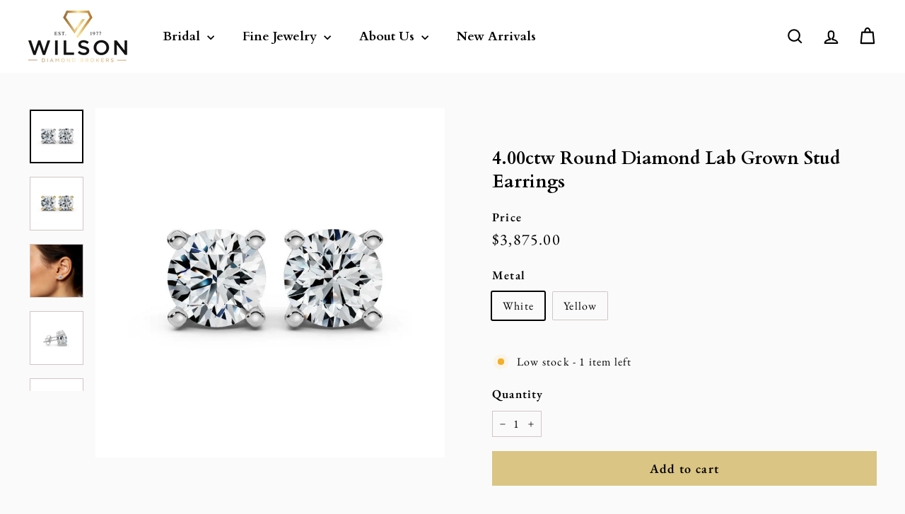

--- FILE ---
content_type: text/html; charset=utf-8
request_url: https://wdbdiamond.com/collections/earrings/products/3-00ctw-round-diamond-lab-grown-stud-earrings
body_size: 28319
content:

<!doctype html>
<html class="no-js" lang="en" dir="ltr">
  <head>
    <meta charset="utf-8">
    <meta http-equiv="X-UA-Compatible" content="IE=edge,chrome=1">
    <meta name="viewport" content="width=device-width,initial-scale=1">
    <meta name="theme-color" content="#dac584">
    <link rel="canonical" href="https://wdbdiamond.com/products/3-00ctw-round-diamond-lab-grown-stud-earrings">
    <link rel="preconnect" href="https://fonts.shopifycdn.com" crossorigin>
    <link rel="dns-prefetch" href="https://ajax.googleapis.com">
    <link rel="dns-prefetch" href="https://maps.googleapis.com">
    <link rel="dns-prefetch" href="https://maps.gstatic.com">
<title>4.00ctw Round Diamond Lab Grown Stud Earrings &ndash; Wilson Diamond Brokers</title>
<meta name="description" content="Expertly crafted with 4.00ctw lab grown round diamonds, these stud earrings boast exceptional specifications. The diamonds have a weight of 4.00ctw, a round shape, and a stunning D color with a VS-1 clarity grade. The cutting grade is excellent, ensuring a high-quality and brilliant appearance. The earrings are securel">
<meta property="og:site_name" content="Wilson Diamond Brokers">
<meta property="og:url" content="https://wdbdiamond.com/products/3-00ctw-round-diamond-lab-grown-stud-earrings">
<meta property="og:title" content="4.00ctw Round Diamond Lab Grown Stud Earrings">
<meta property="og:type" content="product">
<meta property="og:description" content="Expertly crafted with 4.00ctw lab grown round diamonds, these stud earrings boast exceptional specifications. The diamonds have a weight of 4.00ctw, a round shape, and a stunning D color with a VS-1 clarity grade. The cutting grade is excellent, ensuring a high-quality and brilliant appearance. The earrings are securel"><meta property="og:image" content="http://wdbdiamond.com/cdn/shop/files/4ctw-RB-WG-Ear-FV.png?v=1738689193">
  <meta property="og:image:secure_url" content="https://wdbdiamond.com/cdn/shop/files/4ctw-RB-WG-Ear-FV.png?v=1738689193">
  <meta property="og:image:width" content="1875">
  <meta property="og:image:height" content="1875"><meta name="twitter:site" content="@">
<meta name="twitter:card" content="summary_large_image">
<meta name="twitter:title" content="4.00ctw Round Diamond Lab Grown Stud Earrings">
<meta name="twitter:description" content="Expertly crafted with 4.00ctw lab grown round diamonds, these stud earrings boast exceptional specifications. The diamonds have a weight of 4.00ctw, a round shape, and a stunning D color with a VS-1 clarity grade. The cutting grade is excellent, ensuring a high-quality and brilliant appearance. The earrings are securel">

<style data-shopify>@font-face {
  font-family: Cardo;
  font-weight: 700;
  font-style: normal;
  font-display: swap;
  src: url("//wdbdiamond.com/cdn/fonts/cardo/cardo_n7.d1764502b55968f897125797ed59f6abd5dc8593.woff2") format("woff2"),
       url("//wdbdiamond.com/cdn/fonts/cardo/cardo_n7.b5d64d4147ade913d679fed9918dc44cbe8121d2.woff") format("woff");
}

  @font-face {
  font-family: "EB Garamond";
  font-weight: 400;
  font-style: normal;
  font-display: swap;
  src: url("//wdbdiamond.com/cdn/fonts/ebgaramond/ebgaramond_n4.f03b4ad40330b0ec2af5bb96f169ce0df8a12bc0.woff2") format("woff2"),
       url("//wdbdiamond.com/cdn/fonts/ebgaramond/ebgaramond_n4.73939a8b7fe7c6b6b560b459d64db062f2ba1a29.woff") format("woff");
}


  @font-face {
  font-family: "EB Garamond";
  font-weight: 600;
  font-style: normal;
  font-display: swap;
  src: url("//wdbdiamond.com/cdn/fonts/ebgaramond/ebgaramond_n6.9fbba68e5aeeda69cf315a9bd4516ff6325d7e2d.woff2") format("woff2"),
       url("//wdbdiamond.com/cdn/fonts/ebgaramond/ebgaramond_n6.f6cdb210b4d532f781a8385fdcef2e74c795072f.woff") format("woff");
}

  @font-face {
  font-family: "EB Garamond";
  font-weight: 400;
  font-style: italic;
  font-display: swap;
  src: url("//wdbdiamond.com/cdn/fonts/ebgaramond/ebgaramond_i4.8a8d350a4bec29823a3db2f6d6a96a056d2e3223.woff2") format("woff2"),
       url("//wdbdiamond.com/cdn/fonts/ebgaramond/ebgaramond_i4.ac4f3f00b446eda80de7b499ddd9e019a66ddfe2.woff") format("woff");
}

  @font-face {
  font-family: "EB Garamond";
  font-weight: 600;
  font-style: italic;
  font-display: swap;
  src: url("//wdbdiamond.com/cdn/fonts/ebgaramond/ebgaramond_i6.27c8db0faeb72f21ee8374eca2e36f39d29aeb62.woff2") format("woff2"),
       url("//wdbdiamond.com/cdn/fonts/ebgaramond/ebgaramond_i6.cf00b66af0e68d9f084cefafdffdbdf60c2b776b.woff") format("woff");
}

</style><link href="//wdbdiamond.com/cdn/shop/t/21/assets/components.css?v=73632116735455158881730495948" rel="stylesheet" type="text/css" media="all" />

<style data-shopify>:root {
    --colorBody: #fafafa;
    --colorBodyAlpha05: rgba(250, 250, 250, 0.05);
    --colorBodyDim: #ededed;

    --colorBorder: #d1c6c6;

    --colorBtnPrimary: #dac584;
    --colorBtnPrimaryLight: #e6d7ab;
    --colorBtnPrimaryDim: #d4bc70;
    --colorBtnPrimaryText: #000000;

    --colorCartDot: #dac584;
    --colorCartDotText: #fff9f4;

    --colorFooter: #ffffff;
    --colorFooterBorder: #ffffff;
    --colorFooterText: #000000;

    --colorLink: #000000;

    --colorModalBg: rgba(38, 24, 24, 0.6);

    --colorNav: #ffffff;
    --colorNavSearch: #fff;
    --colorNavText: #000000;

    --colorPrice: #000000;

    --colorSaleTag: #ff7e7e;
    --colorSaleTagText: #f5f4f4;

    --colorScheme1Text: #fafafa;
    --colorScheme1Bg: #dac584;
    --colorScheme2Text: #ffffff;
    --colorScheme2Bg: #dac584;
    --colorScheme3Text: #ffffff;
    --colorScheme3Bg: #dac584;

    --colorTextBody: #000000;
    --colorTextBodyAlpha005: rgba(0, 0, 0, 0.05);
    --colorTextBodyAlpha008: rgba(0, 0, 0, 0.08);
    --colorTextSavings: #ae501c;

    --colorToolbar: #dac584;
    --colorToolbarText: #000000;

    --urlIcoSelect: url(//wdbdiamond.com/cdn/shop/t/21/assets/ico-select.svg);
    --urlSwirlSvg: url(//wdbdiamond.com/cdn/shop/t/21/assets/swirl.svg);

    --header-padding-bottom: 0;

    --pageTopPadding: 35px;
    --pageNarrow: 780px;
    --pageWidthPadding: 40px;
    --gridGutter: 22px;
    --indexSectionPadding: 60px;
    --sectionHeaderBottom: 40px;
    --collapsibleIconWidth: 12px;

    --sizeChartMargin: 30px 0;
    --sizeChartIconMargin: 5px;

    --newsletterReminderPadding: 20px 30px 20px 25px;

    --textFrameMargin: 10px;

    /*Shop Pay Installments*/
    --color-body-text: #000000;
    --color-body: #fafafa;
    --color-bg: #fafafa;

    --typeHeaderPrimary: Cardo;
    --typeHeaderFallback: serif;
    --typeHeaderSize: 30px;
    --typeHeaderWeight: 700;
    --typeHeaderLineHeight: 1.3;
    --typeHeaderSpacing: 0.0em;

    --typeBasePrimary:"EB Garamond";
    --typeBaseFallback:serif;
    --typeBaseSize: 16px;
    --typeBaseWeight: 400;
    --typeBaseSpacing: 0.075em;
    --typeBaseLineHeight: 1.6;

    --colorSmallImageBg: #ffffff;
    --colorSmallImageBgDark: #f7f7f7;
    --colorLargeImageBg: #261818;
    --colorLargeImageBgLight: #4f3232;

    --icon-strokeWidth: 5px;
    --icon-strokeLinejoin: round;

    
      --buttonRadius: 0;
      --btnPadding: 11px 20px;
    

    
      --roundness: 0;
    

    
      --gridThickness: 0;
    

    --productTileMargin: 7%;
    --collectionTileMargin: 0%;

    --swatchSize: 30px;
  }

  @media screen and (max-width: 768px) {
    :root {
      --pageTopPadding: 15px;
      --pageNarrow: 330px;
      --pageWidthPadding: 17px;
      --gridGutter: 16px;
      --indexSectionPadding: 40px;
      --sectionHeaderBottom: 25px;
      --collapsibleIconWidth: 10px;
      --textFrameMargin: 7px;
      --typeBaseSize: 14px;

      
        --roundness: 0;
        --btnPadding: 9px 17px;
      
    }
  }</style><link href="//wdbdiamond.com/cdn/shop/t/21/assets/overrides.css?v=170550632321774704901730495949" rel="stylesheet" type="text/css" media="all" />
<style data-shopify>:root {
        --productGridPadding: 10px;
        --inputButtonGap: 8px;
      }</style><script async crossorigin fetchpriority="high" src="/cdn/shopifycloud/importmap-polyfill/es-modules-shim.2.4.0.js"></script>
<script>
      document.documentElement.className = document.documentElement.className.replace('no-js', 'js');

      window.theme = window.theme || {};
      theme.settings = {
        themeName: 'Gem',
        themeVersion: "2.1.4" // x-release-please-version
      };
    </script><script type="importmap">
{
  "imports": {
    "@archetype-themes/scripts/config": "//wdbdiamond.com/cdn/shop/t/21/assets/config.js?v=46854268358620717621730495948",
    "@archetype-themes/scripts/helpers/a11y": "//wdbdiamond.com/cdn/shop/t/21/assets/a11y.js?v=146705825431690116351730495948",
    "@archetype-themes/scripts/helpers/ajax-renderer": "//wdbdiamond.com/cdn/shop/t/21/assets/ajax-renderer.js?v=7517952383981163841730495948",
    "@archetype-themes/scripts/helpers/cart": "//wdbdiamond.com/cdn/shop/t/21/assets/cart.js?v=83797180930675604941730495948",
    "@archetype-themes/scripts/helpers/currency": "//wdbdiamond.com/cdn/shop/t/21/assets/currency.js?v=30528371845530833611730495948",
    "@archetype-themes/scripts/helpers/library-loader": "//wdbdiamond.com/cdn/shop/t/21/assets/library-loader.js?v=156273567395030534951730495949",
    "@archetype-themes/scripts/helpers/section": "//wdbdiamond.com/cdn/shop/t/21/assets/section.js?v=132577235708517326151730495950",
    "@archetype-themes/scripts/helpers/utils": "//wdbdiamond.com/cdn/shop/t/21/assets/utils.js?v=125538862470536898921730495951",
    "@archetype-themes/scripts/helpers/vimeo": "//wdbdiamond.com/cdn/shop/t/21/assets/vimeo.js?v=24358449204266797831730495952",
    "@archetype-themes/scripts/helpers/youtube": "//wdbdiamond.com/cdn/shop/t/21/assets/youtube.js?v=65638137014896701821730495952",
    "@archetype-themes/scripts/modules/base-media": "//wdbdiamond.com/cdn/shop/t/21/assets/base-media.js?v=158686823065200144011730495948",
    "@archetype-themes/scripts/modules/cart-drawer": "//wdbdiamond.com/cdn/shop/t/21/assets/cart-drawer.js?v=160665800527820250051730495948",
    "@archetype-themes/scripts/modules/cart-form": "//wdbdiamond.com/cdn/shop/t/21/assets/cart-form.js?v=91196255046664301111730495948",
    "@archetype-themes/scripts/modules/collection-sidebar": "//wdbdiamond.com/cdn/shop/t/21/assets/collection-sidebar.js?v=32046460992339877421730495948",
    "@archetype-themes/scripts/modules/disclosure": "//wdbdiamond.com/cdn/shop/t/21/assets/disclosure.js?v=182459945533096787091730495949",
    "@archetype-themes/scripts/modules/drawers": "//wdbdiamond.com/cdn/shop/t/21/assets/drawers.js?v=107619225559659722991730495949",
    "@archetype-themes/scripts/modules/header-nav": "//wdbdiamond.com/cdn/shop/t/21/assets/header-nav.js?v=61102331513955961811730495949",
    "@archetype-themes/scripts/modules/modal": "//wdbdiamond.com/cdn/shop/t/21/assets/modal.js?v=103049627967414201881730495949",
    "@archetype-themes/scripts/modules/photoswipe": "//wdbdiamond.com/cdn/shop/t/21/assets/photoswipe.js?v=61950094564222720771730495950",
    "@archetype-themes/scripts/modules/product-media": "//wdbdiamond.com/cdn/shop/t/21/assets/product-media.js?v=114769602821602274331730495950",
    "@archetype-themes/scripts/modules/product-recommendations": "//wdbdiamond.com/cdn/shop/t/21/assets/product-recommendations.js?v=129269900080061478331730495950",
    "@archetype-themes/scripts/modules/slideshow": "//wdbdiamond.com/cdn/shop/t/21/assets/slideshow.js?v=156838720240918166541730495951",
    "@archetype-themes/scripts/modules/swatches": "//wdbdiamond.com/cdn/shop/t/21/assets/swatches.js?v=115748111205220542111730495951",
    "@archetype-themes/scripts/modules/video-modal": "//wdbdiamond.com/cdn/shop/t/21/assets/video-modal.js?v=124352799055401291551730495951",
    "@archetype-themes/scripts/modules/video-section": "//wdbdiamond.com/cdn/shop/t/21/assets/video-section.js?v=145713833504631471951730495951",
    "@archetype-themes/scripts/vendors/flickity": "//wdbdiamond.com/cdn/shop/t/21/assets/flickity.js?v=64834745540944186391730495949",
    "@archetype-themes/scripts/vendors/flickity-fade": "//wdbdiamond.com/cdn/shop/t/21/assets/flickity-fade.js?v=183919691856929975431730495949",
    "@archetype-themes/scripts/vendors/in-view": "//wdbdiamond.com/cdn/shop/t/21/assets/in-view.js?v=114407302255486814571730495949",
    "@archetype-themes/scripts/vendors/photoswipe-ui-default.min": "//wdbdiamond.com/cdn/shop/t/21/assets/photoswipe-ui-default.min.js?v=38398438522819608121730495950",
    "@archetype-themes/scripts/vendors/photoswipe.min": "//wdbdiamond.com/cdn/shop/t/21/assets/photoswipe.min.js?v=14839465386805463181730495950",
    "@archetype-themes/utils/pubsub": "//wdbdiamond.com/cdn/shop/t/21/assets/pubsub.js?v=133006050037748302171730495950",
    "@archetype-themes/utils/script-loader": "//wdbdiamond.com/cdn/shop/t/21/assets/script-loader.js?v=25126702851678854941730495950",
    "components/announcement-bar": "//wdbdiamond.com/cdn/shop/t/21/assets/announcement-bar.js?v=130357584752841676451730495948",
    "components/block-buy-buttons": "//wdbdiamond.com/cdn/shop/t/21/assets/block-buy-buttons.js?v=11796062151789649231730495948",
    "components/block-price": "//wdbdiamond.com/cdn/shop/t/21/assets/block-price.js?v=163350562479400801831730495948",
    "components/block-variant-picker": "//wdbdiamond.com/cdn/shop/t/21/assets/block-variant-picker.js?v=1977561798542972771730495948",
    "components/collapsible": "//wdbdiamond.com/cdn/shop/t/21/assets/collapsible.js?v=155419906067739637921730495948",
    "components/gift-card-recipient-form": "//wdbdiamond.com/cdn/shop/t/21/assets/gift-card-recipient-form.js?v=64755253772159527141730495949",
    "components/header-mobile-nav": "//wdbdiamond.com/cdn/shop/t/21/assets/header-mobile-nav.js?v=34501982044316274591730495949",
    "components/item-grid": "//wdbdiamond.com/cdn/shop/t/21/assets/item-grid.js?v=152639846473000520891730495949",
    "components/lightbox": "//wdbdiamond.com/cdn/shop/t/21/assets/lightbox.js?v=156646539613027545861730495949",
    "components/newsletter-reminder": "//wdbdiamond.com/cdn/shop/t/21/assets/newsletter-reminder.js?v=90617379688067204021730495949",
    "components/parallax-image": "//wdbdiamond.com/cdn/shop/t/21/assets/parallax-image.js?v=52940338558575531261730495950",
    "components/predictive-search": "//wdbdiamond.com/cdn/shop/t/21/assets/predictive-search.js?v=125633826981499254571730495950",
    "components/price-range": "//wdbdiamond.com/cdn/shop/t/21/assets/price-range.js?v=123052969041133689781730495950",
    "components/product-images": "//wdbdiamond.com/cdn/shop/t/21/assets/product-images.js?v=88344245524099105901730495950",
    "components/product-inventory": "//wdbdiamond.com/cdn/shop/t/21/assets/product-inventory.js?v=143866564290173401391730495950",
    "components/quantity-selector": "//wdbdiamond.com/cdn/shop/t/21/assets/quantity-selector.js?v=19884633747308054381730495950",
    "components/quick-add": "//wdbdiamond.com/cdn/shop/t/21/assets/quick-add.js?v=153468363738513771401730495950",
    "components/quick-shop": "//wdbdiamond.com/cdn/shop/t/21/assets/quick-shop.js?v=97897957291450767481730495950",
    "components/rte": "//wdbdiamond.com/cdn/shop/t/21/assets/rte.js?v=181885037864920336431730495950",
    "components/section-advanced-accordion": "//wdbdiamond.com/cdn/shop/t/21/assets/section-advanced-accordion.js?v=160203125380940052601730495950",
    "components/section-age-verification-popup": "//wdbdiamond.com/cdn/shop/t/21/assets/section-age-verification-popup.js?v=70734405310605133951730495950",
    "components/section-background-image-text": "//wdbdiamond.com/cdn/shop/t/21/assets/section-background-image-text.js?v=17382720343615129641730495950",
    "components/section-collection-header": "//wdbdiamond.com/cdn/shop/t/21/assets/section-collection-header.js?v=40131443076822210851730495950",
    "components/section-countdown": "//wdbdiamond.com/cdn/shop/t/21/assets/section-countdown.js?v=109956453145979029921730495950",
    "components/section-footer": "//wdbdiamond.com/cdn/shop/t/21/assets/section-footer.js?v=164218822520813513031730495950",
    "components/section-header": "//wdbdiamond.com/cdn/shop/t/21/assets/section-header.js?v=18369522156731752591730495950",
    "components/section-hotspots": "//wdbdiamond.com/cdn/shop/t/21/assets/section-hotspots.js?v=176317069189202021961730495950",
    "components/section-image-compare": "//wdbdiamond.com/cdn/shop/t/21/assets/section-image-compare.js?v=172731276419655354281730495950",
    "components/section-main-addresses": "//wdbdiamond.com/cdn/shop/t/21/assets/section-main-addresses.js?v=38269558316828166111730495950",
    "components/section-main-cart": "//wdbdiamond.com/cdn/shop/t/21/assets/section-main-cart.js?v=112925653898238753791730495950",
    "components/section-main-login": "//wdbdiamond.com/cdn/shop/t/21/assets/section-main-login.js?v=141583384861984065451730495950",
    "components/section-map": "//wdbdiamond.com/cdn/shop/t/21/assets/section-map.js?v=8045789484266781521730495950",
    "components/section-media-text": "//wdbdiamond.com/cdn/shop/t/21/assets/section-media-text.js?v=137615336764249550981730495950",
    "components/section-more-products-vendor": "//wdbdiamond.com/cdn/shop/t/21/assets/section-more-products-vendor.js?v=109256806162307803791730495950",
    "components/section-newsletter-popup": "//wdbdiamond.com/cdn/shop/t/21/assets/section-newsletter-popup.js?v=63124875165464732401730495950",
    "components/section-password-header": "//wdbdiamond.com/cdn/shop/t/21/assets/section-password-header.js?v=113265428254908848341730495950",
    "components/section-recently-viewed": "//wdbdiamond.com/cdn/shop/t/21/assets/section-recently-viewed.js?v=71380856058705518961730495950",
    "components/section-testimonials": "//wdbdiamond.com/cdn/shop/t/21/assets/section-testimonials.js?v=99252732340278527291730495950",
    "components/section-toolbar": "//wdbdiamond.com/cdn/shop/t/21/assets/section-toolbar.js?v=138777767681444653671730495950",
    "components/store-availability": "//wdbdiamond.com/cdn/shop/t/21/assets/store-availability.js?v=63703472421863417921730495951",
    "components/tool-tip": "//wdbdiamond.com/cdn/shop/t/21/assets/tool-tip.js?v=90403548259094193031730495951",
    "components/tool-tip-trigger": "//wdbdiamond.com/cdn/shop/t/21/assets/tool-tip-trigger.js?v=140183424560662924111730495951",
    "components/variant-sku": "//wdbdiamond.com/cdn/shop/t/21/assets/variant-sku.js?v=177336021623114299181730495951",
    "components/video-media": "//wdbdiamond.com/cdn/shop/t/21/assets/video-media.js?v=73971623221435132531730495951",
    "js-cookie": "//wdbdiamond.com/cdn/shop/t/21/assets/js.cookie.mjs?v=38015963105781969301730495949",
    "nouislider": "//wdbdiamond.com/cdn/shop/t/21/assets/nouislider.js?v=100438778919154896961730495949"
  }
}
</script>
<script>
  if (!(HTMLScriptElement.supports && HTMLScriptElement.supports('importmap'))) {
    const el = document.createElement('script')
    el.async = true
    el.src = "//wdbdiamond.com/cdn/shop/t/21/assets/es-module-shims.min.js?v=3197203922110785981730495949"
    document.head.appendChild(el)
  }
</script>

<script type="module" src="//wdbdiamond.com/cdn/shop/t/21/assets/is-land.min.js?v=92343381495565747271730495949"></script>



<script type="module">
  try {
    const importMap = document.querySelector('script[type="importmap"]')
    const importMapJson = JSON.parse(importMap.textContent)
    const importMapModules = Object.values(importMapJson.imports)
    for (let i = 0; i < importMapModules.length; i++) {
      const link = document.createElement('link')
      link.rel = 'modulepreload'
      link.href = importMapModules[i]
      document.head.appendChild(link)
    }
  } catch (e) {
    console.error(e)
  }
</script>
<script>window.performance && window.performance.mark && window.performance.mark('shopify.content_for_header.start');</script><meta name="facebook-domain-verification" content="g5wab9ynzpix0dbiu0wjb7eekn7han">
<meta name="google-site-verification" content="7b7yDrZwKkqMCReeUVaY1Na-w5gakDpiE4GnHMyNHDA">
<meta id="shopify-digital-wallet" name="shopify-digital-wallet" content="/25473486/digital_wallets/dialog">
<meta name="shopify-checkout-api-token" content="0ad7b3951f7a540f5a38ff111cb8b194">
<meta id="in-context-paypal-metadata" data-shop-id="25473486" data-venmo-supported="true" data-environment="production" data-locale="en_US" data-paypal-v4="true" data-currency="USD">
<link rel="alternate" type="application/json+oembed" href="https://wdbdiamond.com/products/3-00ctw-round-diamond-lab-grown-stud-earrings.oembed">
<script async="async" src="/checkouts/internal/preloads.js?locale=en-US"></script>
<link rel="preconnect" href="https://shop.app" crossorigin="anonymous">
<script async="async" src="https://shop.app/checkouts/internal/preloads.js?locale=en-US&shop_id=25473486" crossorigin="anonymous"></script>
<script id="apple-pay-shop-capabilities" type="application/json">{"shopId":25473486,"countryCode":"US","currencyCode":"USD","merchantCapabilities":["supports3DS"],"merchantId":"gid:\/\/shopify\/Shop\/25473486","merchantName":"Wilson Diamond Brokers","requiredBillingContactFields":["postalAddress","email"],"requiredShippingContactFields":["postalAddress","email"],"shippingType":"shipping","supportedNetworks":["visa","masterCard","amex","discover","elo","jcb"],"total":{"type":"pending","label":"Wilson Diamond Brokers","amount":"1.00"},"shopifyPaymentsEnabled":true,"supportsSubscriptions":true}</script>
<script id="shopify-features" type="application/json">{"accessToken":"0ad7b3951f7a540f5a38ff111cb8b194","betas":["rich-media-storefront-analytics"],"domain":"wdbdiamond.com","predictiveSearch":true,"shopId":25473486,"locale":"en"}</script>
<script>var Shopify = Shopify || {};
Shopify.shop = "wilson-diamond.myshopify.com";
Shopify.locale = "en";
Shopify.currency = {"active":"USD","rate":"1.0"};
Shopify.country = "US";
Shopify.theme = {"name":"Gem","id":140038570173,"schema_name":"Gem","schema_version":"2.1.4","theme_store_id":2222,"role":"main"};
Shopify.theme.handle = "null";
Shopify.theme.style = {"id":null,"handle":null};
Shopify.cdnHost = "wdbdiamond.com/cdn";
Shopify.routes = Shopify.routes || {};
Shopify.routes.root = "/";</script>
<script type="module">!function(o){(o.Shopify=o.Shopify||{}).modules=!0}(window);</script>
<script>!function(o){function n(){var o=[];function n(){o.push(Array.prototype.slice.apply(arguments))}return n.q=o,n}var t=o.Shopify=o.Shopify||{};t.loadFeatures=n(),t.autoloadFeatures=n()}(window);</script>
<script>
  window.ShopifyPay = window.ShopifyPay || {};
  window.ShopifyPay.apiHost = "shop.app\/pay";
  window.ShopifyPay.redirectState = null;
</script>
<script id="shop-js-analytics" type="application/json">{"pageType":"product"}</script>
<script defer="defer" async type="module" src="//wdbdiamond.com/cdn/shopifycloud/shop-js/modules/v2/client.init-shop-cart-sync_BApSsMSl.en.esm.js"></script>
<script defer="defer" async type="module" src="//wdbdiamond.com/cdn/shopifycloud/shop-js/modules/v2/chunk.common_CBoos6YZ.esm.js"></script>
<script type="module">
  await import("//wdbdiamond.com/cdn/shopifycloud/shop-js/modules/v2/client.init-shop-cart-sync_BApSsMSl.en.esm.js");
await import("//wdbdiamond.com/cdn/shopifycloud/shop-js/modules/v2/chunk.common_CBoos6YZ.esm.js");

  window.Shopify.SignInWithShop?.initShopCartSync?.({"fedCMEnabled":true,"windoidEnabled":true});

</script>
<script>
  window.Shopify = window.Shopify || {};
  if (!window.Shopify.featureAssets) window.Shopify.featureAssets = {};
  window.Shopify.featureAssets['shop-js'] = {"shop-cart-sync":["modules/v2/client.shop-cart-sync_DJczDl9f.en.esm.js","modules/v2/chunk.common_CBoos6YZ.esm.js"],"init-fed-cm":["modules/v2/client.init-fed-cm_BzwGC0Wi.en.esm.js","modules/v2/chunk.common_CBoos6YZ.esm.js"],"init-windoid":["modules/v2/client.init-windoid_BS26ThXS.en.esm.js","modules/v2/chunk.common_CBoos6YZ.esm.js"],"init-shop-email-lookup-coordinator":["modules/v2/client.init-shop-email-lookup-coordinator_DFwWcvrS.en.esm.js","modules/v2/chunk.common_CBoos6YZ.esm.js"],"shop-cash-offers":["modules/v2/client.shop-cash-offers_DthCPNIO.en.esm.js","modules/v2/chunk.common_CBoos6YZ.esm.js","modules/v2/chunk.modal_Bu1hFZFC.esm.js"],"shop-button":["modules/v2/client.shop-button_D_JX508o.en.esm.js","modules/v2/chunk.common_CBoos6YZ.esm.js"],"shop-toast-manager":["modules/v2/client.shop-toast-manager_tEhgP2F9.en.esm.js","modules/v2/chunk.common_CBoos6YZ.esm.js"],"avatar":["modules/v2/client.avatar_BTnouDA3.en.esm.js"],"pay-button":["modules/v2/client.pay-button_BuNmcIr_.en.esm.js","modules/v2/chunk.common_CBoos6YZ.esm.js"],"init-shop-cart-sync":["modules/v2/client.init-shop-cart-sync_BApSsMSl.en.esm.js","modules/v2/chunk.common_CBoos6YZ.esm.js"],"shop-login-button":["modules/v2/client.shop-login-button_DwLgFT0K.en.esm.js","modules/v2/chunk.common_CBoos6YZ.esm.js","modules/v2/chunk.modal_Bu1hFZFC.esm.js"],"init-customer-accounts-sign-up":["modules/v2/client.init-customer-accounts-sign-up_TlVCiykN.en.esm.js","modules/v2/client.shop-login-button_DwLgFT0K.en.esm.js","modules/v2/chunk.common_CBoos6YZ.esm.js","modules/v2/chunk.modal_Bu1hFZFC.esm.js"],"init-shop-for-new-customer-accounts":["modules/v2/client.init-shop-for-new-customer-accounts_DrjXSI53.en.esm.js","modules/v2/client.shop-login-button_DwLgFT0K.en.esm.js","modules/v2/chunk.common_CBoos6YZ.esm.js","modules/v2/chunk.modal_Bu1hFZFC.esm.js"],"init-customer-accounts":["modules/v2/client.init-customer-accounts_C0Oh2ljF.en.esm.js","modules/v2/client.shop-login-button_DwLgFT0K.en.esm.js","modules/v2/chunk.common_CBoos6YZ.esm.js","modules/v2/chunk.modal_Bu1hFZFC.esm.js"],"shop-follow-button":["modules/v2/client.shop-follow-button_C5D3XtBb.en.esm.js","modules/v2/chunk.common_CBoos6YZ.esm.js","modules/v2/chunk.modal_Bu1hFZFC.esm.js"],"checkout-modal":["modules/v2/client.checkout-modal_8TC_1FUY.en.esm.js","modules/v2/chunk.common_CBoos6YZ.esm.js","modules/v2/chunk.modal_Bu1hFZFC.esm.js"],"lead-capture":["modules/v2/client.lead-capture_D-pmUjp9.en.esm.js","modules/v2/chunk.common_CBoos6YZ.esm.js","modules/v2/chunk.modal_Bu1hFZFC.esm.js"],"shop-login":["modules/v2/client.shop-login_BmtnoEUo.en.esm.js","modules/v2/chunk.common_CBoos6YZ.esm.js","modules/v2/chunk.modal_Bu1hFZFC.esm.js"],"payment-terms":["modules/v2/client.payment-terms_BHOWV7U_.en.esm.js","modules/v2/chunk.common_CBoos6YZ.esm.js","modules/v2/chunk.modal_Bu1hFZFC.esm.js"]};
</script>
<script>(function() {
  var isLoaded = false;
  function asyncLoad() {
    if (isLoaded) return;
    isLoaded = true;
    var urls = ["https:\/\/static.klaviyo.com\/onsite\/js\/klaviyo.js?company_id=T4tWxk\u0026shop=wilson-diamond.myshopify.com"];
    for (var i = 0; i < urls.length; i++) {
      var s = document.createElement('script');
      s.type = 'text/javascript';
      s.async = true;
      s.src = urls[i];
      var x = document.getElementsByTagName('script')[0];
      x.parentNode.insertBefore(s, x);
    }
  };
  if(window.attachEvent) {
    window.attachEvent('onload', asyncLoad);
  } else {
    window.addEventListener('load', asyncLoad, false);
  }
})();</script>
<script id="__st">var __st={"a":25473486,"offset":-18000,"reqid":"5ab0a812-c298-4ae8-b6bb-20297c4eaee7-1768935597","pageurl":"wdbdiamond.com\/collections\/earrings\/products\/3-00ctw-round-diamond-lab-grown-stud-earrings","u":"ebfe691891f0","p":"product","rtyp":"product","rid":7584130400445};</script>
<script>window.ShopifyPaypalV4VisibilityTracking = true;</script>
<script id="captcha-bootstrap">!function(){'use strict';const t='contact',e='account',n='new_comment',o=[[t,t],['blogs',n],['comments',n],[t,'customer']],c=[[e,'customer_login'],[e,'guest_login'],[e,'recover_customer_password'],[e,'create_customer']],r=t=>t.map((([t,e])=>`form[action*='/${t}']:not([data-nocaptcha='true']) input[name='form_type'][value='${e}']`)).join(','),a=t=>()=>t?[...document.querySelectorAll(t)].map((t=>t.form)):[];function s(){const t=[...o],e=r(t);return a(e)}const i='password',u='form_key',d=['recaptcha-v3-token','g-recaptcha-response','h-captcha-response',i],f=()=>{try{return window.sessionStorage}catch{return}},m='__shopify_v',_=t=>t.elements[u];function p(t,e,n=!1){try{const o=window.sessionStorage,c=JSON.parse(o.getItem(e)),{data:r}=function(t){const{data:e,action:n}=t;return t[m]||n?{data:e,action:n}:{data:t,action:n}}(c);for(const[e,n]of Object.entries(r))t.elements[e]&&(t.elements[e].value=n);n&&o.removeItem(e)}catch(o){console.error('form repopulation failed',{error:o})}}const l='form_type',E='cptcha';function T(t){t.dataset[E]=!0}const w=window,h=w.document,L='Shopify',v='ce_forms',y='captcha';let A=!1;((t,e)=>{const n=(g='f06e6c50-85a8-45c8-87d0-21a2b65856fe',I='https://cdn.shopify.com/shopifycloud/storefront-forms-hcaptcha/ce_storefront_forms_captcha_hcaptcha.v1.5.2.iife.js',D={infoText:'Protected by hCaptcha',privacyText:'Privacy',termsText:'Terms'},(t,e,n)=>{const o=w[L][v],c=o.bindForm;if(c)return c(t,g,e,D).then(n);var r;o.q.push([[t,g,e,D],n]),r=I,A||(h.body.append(Object.assign(h.createElement('script'),{id:'captcha-provider',async:!0,src:r})),A=!0)});var g,I,D;w[L]=w[L]||{},w[L][v]=w[L][v]||{},w[L][v].q=[],w[L][y]=w[L][y]||{},w[L][y].protect=function(t,e){n(t,void 0,e),T(t)},Object.freeze(w[L][y]),function(t,e,n,w,h,L){const[v,y,A,g]=function(t,e,n){const i=e?o:[],u=t?c:[],d=[...i,...u],f=r(d),m=r(i),_=r(d.filter((([t,e])=>n.includes(e))));return[a(f),a(m),a(_),s()]}(w,h,L),I=t=>{const e=t.target;return e instanceof HTMLFormElement?e:e&&e.form},D=t=>v().includes(t);t.addEventListener('submit',(t=>{const e=I(t);if(!e)return;const n=D(e)&&!e.dataset.hcaptchaBound&&!e.dataset.recaptchaBound,o=_(e),c=g().includes(e)&&(!o||!o.value);(n||c)&&t.preventDefault(),c&&!n&&(function(t){try{if(!f())return;!function(t){const e=f();if(!e)return;const n=_(t);if(!n)return;const o=n.value;o&&e.removeItem(o)}(t);const e=Array.from(Array(32),(()=>Math.random().toString(36)[2])).join('');!function(t,e){_(t)||t.append(Object.assign(document.createElement('input'),{type:'hidden',name:u})),t.elements[u].value=e}(t,e),function(t,e){const n=f();if(!n)return;const o=[...t.querySelectorAll(`input[type='${i}']`)].map((({name:t})=>t)),c=[...d,...o],r={};for(const[a,s]of new FormData(t).entries())c.includes(a)||(r[a]=s);n.setItem(e,JSON.stringify({[m]:1,action:t.action,data:r}))}(t,e)}catch(e){console.error('failed to persist form',e)}}(e),e.submit())}));const S=(t,e)=>{t&&!t.dataset[E]&&(n(t,e.some((e=>e===t))),T(t))};for(const o of['focusin','change'])t.addEventListener(o,(t=>{const e=I(t);D(e)&&S(e,y())}));const B=e.get('form_key'),M=e.get(l),P=B&&M;t.addEventListener('DOMContentLoaded',(()=>{const t=y();if(P)for(const e of t)e.elements[l].value===M&&p(e,B);[...new Set([...A(),...v().filter((t=>'true'===t.dataset.shopifyCaptcha))])].forEach((e=>S(e,t)))}))}(h,new URLSearchParams(w.location.search),n,t,e,['guest_login'])})(!0,!0)}();</script>
<script integrity="sha256-4kQ18oKyAcykRKYeNunJcIwy7WH5gtpwJnB7kiuLZ1E=" data-source-attribution="shopify.loadfeatures" defer="defer" src="//wdbdiamond.com/cdn/shopifycloud/storefront/assets/storefront/load_feature-a0a9edcb.js" crossorigin="anonymous"></script>
<script crossorigin="anonymous" defer="defer" src="//wdbdiamond.com/cdn/shopifycloud/storefront/assets/shopify_pay/storefront-65b4c6d7.js?v=20250812"></script>
<script data-source-attribution="shopify.dynamic_checkout.dynamic.init">var Shopify=Shopify||{};Shopify.PaymentButton=Shopify.PaymentButton||{isStorefrontPortableWallets:!0,init:function(){window.Shopify.PaymentButton.init=function(){};var t=document.createElement("script");t.src="https://wdbdiamond.com/cdn/shopifycloud/portable-wallets/latest/portable-wallets.en.js",t.type="module",document.head.appendChild(t)}};
</script>
<script data-source-attribution="shopify.dynamic_checkout.buyer_consent">
  function portableWalletsHideBuyerConsent(e){var t=document.getElementById("shopify-buyer-consent"),n=document.getElementById("shopify-subscription-policy-button");t&&n&&(t.classList.add("hidden"),t.setAttribute("aria-hidden","true"),n.removeEventListener("click",e))}function portableWalletsShowBuyerConsent(e){var t=document.getElementById("shopify-buyer-consent"),n=document.getElementById("shopify-subscription-policy-button");t&&n&&(t.classList.remove("hidden"),t.removeAttribute("aria-hidden"),n.addEventListener("click",e))}window.Shopify?.PaymentButton&&(window.Shopify.PaymentButton.hideBuyerConsent=portableWalletsHideBuyerConsent,window.Shopify.PaymentButton.showBuyerConsent=portableWalletsShowBuyerConsent);
</script>
<script data-source-attribution="shopify.dynamic_checkout.cart.bootstrap">document.addEventListener("DOMContentLoaded",(function(){function t(){return document.querySelector("shopify-accelerated-checkout-cart, shopify-accelerated-checkout")}if(t())Shopify.PaymentButton.init();else{new MutationObserver((function(e,n){t()&&(Shopify.PaymentButton.init(),n.disconnect())})).observe(document.body,{childList:!0,subtree:!0})}}));
</script>
<link id="shopify-accelerated-checkout-styles" rel="stylesheet" media="screen" href="https://wdbdiamond.com/cdn/shopifycloud/portable-wallets/latest/accelerated-checkout-backwards-compat.css" crossorigin="anonymous">
<style id="shopify-accelerated-checkout-cart">
        #shopify-buyer-consent {
  margin-top: 1em;
  display: inline-block;
  width: 100%;
}

#shopify-buyer-consent.hidden {
  display: none;
}

#shopify-subscription-policy-button {
  background: none;
  border: none;
  padding: 0;
  text-decoration: underline;
  font-size: inherit;
  cursor: pointer;
}

#shopify-subscription-policy-button::before {
  box-shadow: none;
}

      </style>

<script>window.performance && window.performance.mark && window.performance.mark('shopify.content_for_header.end');</script>

    <script src="//wdbdiamond.com/cdn/shop/t/21/assets/theme.js?v=41119355475365709841730495951" defer="defer"></script>    
    
  <!-- BEGIN app block: shopify://apps/klaviyo-email-marketing-sms/blocks/klaviyo-onsite-embed/2632fe16-c075-4321-a88b-50b567f42507 -->












  <script async src="https://static.klaviyo.com/onsite/js/T4tWxk/klaviyo.js?company_id=T4tWxk"></script>
  <script>!function(){if(!window.klaviyo){window._klOnsite=window._klOnsite||[];try{window.klaviyo=new Proxy({},{get:function(n,i){return"push"===i?function(){var n;(n=window._klOnsite).push.apply(n,arguments)}:function(){for(var n=arguments.length,o=new Array(n),w=0;w<n;w++)o[w]=arguments[w];var t="function"==typeof o[o.length-1]?o.pop():void 0,e=new Promise((function(n){window._klOnsite.push([i].concat(o,[function(i){t&&t(i),n(i)}]))}));return e}}})}catch(n){window.klaviyo=window.klaviyo||[],window.klaviyo.push=function(){var n;(n=window._klOnsite).push.apply(n,arguments)}}}}();</script>

  
    <script id="viewed_product">
      if (item == null) {
        var _learnq = _learnq || [];

        var MetafieldReviews = null
        var MetafieldYotpoRating = null
        var MetafieldYotpoCount = null
        var MetafieldLooxRating = null
        var MetafieldLooxCount = null
        var okendoProduct = null
        var okendoProductReviewCount = null
        var okendoProductReviewAverageValue = null
        try {
          // The following fields are used for Customer Hub recently viewed in order to add reviews.
          // This information is not part of __kla_viewed. Instead, it is part of __kla_viewed_reviewed_items
          MetafieldReviews = {};
          MetafieldYotpoRating = null
          MetafieldYotpoCount = null
          MetafieldLooxRating = null
          MetafieldLooxCount = null

          okendoProduct = null
          // If the okendo metafield is not legacy, it will error, which then requires the new json formatted data
          if (okendoProduct && 'error' in okendoProduct) {
            okendoProduct = null
          }
          okendoProductReviewCount = okendoProduct ? okendoProduct.reviewCount : null
          okendoProductReviewAverageValue = okendoProduct ? okendoProduct.reviewAverageValue : null
        } catch (error) {
          console.error('Error in Klaviyo onsite reviews tracking:', error);
        }

        var item = {
          Name: "4.00ctw Round Diamond Lab Grown Stud Earrings",
          ProductID: 7584130400445,
          Categories: ["Diamond Stud Earrings","Earrings","Jewelry","Lab Grown"],
          ImageURL: "https://wdbdiamond.com/cdn/shop/files/4ctw-RB-WG-Ear-FV_grande.png?v=1738689193",
          URL: "https://wdbdiamond.com/products/3-00ctw-round-diamond-lab-grown-stud-earrings",
          Brand: "Wilson Diamond Brokers",
          Price: "$3,875.00",
          Value: "3,875.00",
          CompareAtPrice: "$0.00"
        };
        _learnq.push(['track', 'Viewed Product', item]);
        _learnq.push(['trackViewedItem', {
          Title: item.Name,
          ItemId: item.ProductID,
          Categories: item.Categories,
          ImageUrl: item.ImageURL,
          Url: item.URL,
          Metadata: {
            Brand: item.Brand,
            Price: item.Price,
            Value: item.Value,
            CompareAtPrice: item.CompareAtPrice
          },
          metafields:{
            reviews: MetafieldReviews,
            yotpo:{
              rating: MetafieldYotpoRating,
              count: MetafieldYotpoCount,
            },
            loox:{
              rating: MetafieldLooxRating,
              count: MetafieldLooxCount,
            },
            okendo: {
              rating: okendoProductReviewAverageValue,
              count: okendoProductReviewCount,
            }
          }
        }]);
      }
    </script>
  




  <script>
    window.klaviyoReviewsProductDesignMode = false
  </script>







<!-- END app block --><link href="https://monorail-edge.shopifysvc.com" rel="dns-prefetch">
<script>(function(){if ("sendBeacon" in navigator && "performance" in window) {try {var session_token_from_headers = performance.getEntriesByType('navigation')[0].serverTiming.find(x => x.name == '_s').description;} catch {var session_token_from_headers = undefined;}var session_cookie_matches = document.cookie.match(/_shopify_s=([^;]*)/);var session_token_from_cookie = session_cookie_matches && session_cookie_matches.length === 2 ? session_cookie_matches[1] : "";var session_token = session_token_from_headers || session_token_from_cookie || "";function handle_abandonment_event(e) {var entries = performance.getEntries().filter(function(entry) {return /monorail-edge.shopifysvc.com/.test(entry.name);});if (!window.abandonment_tracked && entries.length === 0) {window.abandonment_tracked = true;var currentMs = Date.now();var navigation_start = performance.timing.navigationStart;var payload = {shop_id: 25473486,url: window.location.href,navigation_start,duration: currentMs - navigation_start,session_token,page_type: "product"};window.navigator.sendBeacon("https://monorail-edge.shopifysvc.com/v1/produce", JSON.stringify({schema_id: "online_store_buyer_site_abandonment/1.1",payload: payload,metadata: {event_created_at_ms: currentMs,event_sent_at_ms: currentMs}}));}}window.addEventListener('pagehide', handle_abandonment_event);}}());</script>
<script id="web-pixels-manager-setup">(function e(e,d,r,n,o){if(void 0===o&&(o={}),!Boolean(null===(a=null===(i=window.Shopify)||void 0===i?void 0:i.analytics)||void 0===a?void 0:a.replayQueue)){var i,a;window.Shopify=window.Shopify||{};var t=window.Shopify;t.analytics=t.analytics||{};var s=t.analytics;s.replayQueue=[],s.publish=function(e,d,r){return s.replayQueue.push([e,d,r]),!0};try{self.performance.mark("wpm:start")}catch(e){}var l=function(){var e={modern:/Edge?\/(1{2}[4-9]|1[2-9]\d|[2-9]\d{2}|\d{4,})\.\d+(\.\d+|)|Firefox\/(1{2}[4-9]|1[2-9]\d|[2-9]\d{2}|\d{4,})\.\d+(\.\d+|)|Chrom(ium|e)\/(9{2}|\d{3,})\.\d+(\.\d+|)|(Maci|X1{2}).+ Version\/(15\.\d+|(1[6-9]|[2-9]\d|\d{3,})\.\d+)([,.]\d+|)( \(\w+\)|)( Mobile\/\w+|) Safari\/|Chrome.+OPR\/(9{2}|\d{3,})\.\d+\.\d+|(CPU[ +]OS|iPhone[ +]OS|CPU[ +]iPhone|CPU IPhone OS|CPU iPad OS)[ +]+(15[._]\d+|(1[6-9]|[2-9]\d|\d{3,})[._]\d+)([._]\d+|)|Android:?[ /-](13[3-9]|1[4-9]\d|[2-9]\d{2}|\d{4,})(\.\d+|)(\.\d+|)|Android.+Firefox\/(13[5-9]|1[4-9]\d|[2-9]\d{2}|\d{4,})\.\d+(\.\d+|)|Android.+Chrom(ium|e)\/(13[3-9]|1[4-9]\d|[2-9]\d{2}|\d{4,})\.\d+(\.\d+|)|SamsungBrowser\/([2-9]\d|\d{3,})\.\d+/,legacy:/Edge?\/(1[6-9]|[2-9]\d|\d{3,})\.\d+(\.\d+|)|Firefox\/(5[4-9]|[6-9]\d|\d{3,})\.\d+(\.\d+|)|Chrom(ium|e)\/(5[1-9]|[6-9]\d|\d{3,})\.\d+(\.\d+|)([\d.]+$|.*Safari\/(?![\d.]+ Edge\/[\d.]+$))|(Maci|X1{2}).+ Version\/(10\.\d+|(1[1-9]|[2-9]\d|\d{3,})\.\d+)([,.]\d+|)( \(\w+\)|)( Mobile\/\w+|) Safari\/|Chrome.+OPR\/(3[89]|[4-9]\d|\d{3,})\.\d+\.\d+|(CPU[ +]OS|iPhone[ +]OS|CPU[ +]iPhone|CPU IPhone OS|CPU iPad OS)[ +]+(10[._]\d+|(1[1-9]|[2-9]\d|\d{3,})[._]\d+)([._]\d+|)|Android:?[ /-](13[3-9]|1[4-9]\d|[2-9]\d{2}|\d{4,})(\.\d+|)(\.\d+|)|Mobile Safari.+OPR\/([89]\d|\d{3,})\.\d+\.\d+|Android.+Firefox\/(13[5-9]|1[4-9]\d|[2-9]\d{2}|\d{4,})\.\d+(\.\d+|)|Android.+Chrom(ium|e)\/(13[3-9]|1[4-9]\d|[2-9]\d{2}|\d{4,})\.\d+(\.\d+|)|Android.+(UC? ?Browser|UCWEB|U3)[ /]?(15\.([5-9]|\d{2,})|(1[6-9]|[2-9]\d|\d{3,})\.\d+)\.\d+|SamsungBrowser\/(5\.\d+|([6-9]|\d{2,})\.\d+)|Android.+MQ{2}Browser\/(14(\.(9|\d{2,})|)|(1[5-9]|[2-9]\d|\d{3,})(\.\d+|))(\.\d+|)|K[Aa][Ii]OS\/(3\.\d+|([4-9]|\d{2,})\.\d+)(\.\d+|)/},d=e.modern,r=e.legacy,n=navigator.userAgent;return n.match(d)?"modern":n.match(r)?"legacy":"unknown"}(),u="modern"===l?"modern":"legacy",c=(null!=n?n:{modern:"",legacy:""})[u],f=function(e){return[e.baseUrl,"/wpm","/b",e.hashVersion,"modern"===e.buildTarget?"m":"l",".js"].join("")}({baseUrl:d,hashVersion:r,buildTarget:u}),m=function(e){var d=e.version,r=e.bundleTarget,n=e.surface,o=e.pageUrl,i=e.monorailEndpoint;return{emit:function(e){var a=e.status,t=e.errorMsg,s=(new Date).getTime(),l=JSON.stringify({metadata:{event_sent_at_ms:s},events:[{schema_id:"web_pixels_manager_load/3.1",payload:{version:d,bundle_target:r,page_url:o,status:a,surface:n,error_msg:t},metadata:{event_created_at_ms:s}}]});if(!i)return console&&console.warn&&console.warn("[Web Pixels Manager] No Monorail endpoint provided, skipping logging."),!1;try{return self.navigator.sendBeacon.bind(self.navigator)(i,l)}catch(e){}var u=new XMLHttpRequest;try{return u.open("POST",i,!0),u.setRequestHeader("Content-Type","text/plain"),u.send(l),!0}catch(e){return console&&console.warn&&console.warn("[Web Pixels Manager] Got an unhandled error while logging to Monorail."),!1}}}}({version:r,bundleTarget:l,surface:e.surface,pageUrl:self.location.href,monorailEndpoint:e.monorailEndpoint});try{o.browserTarget=l,function(e){var d=e.src,r=e.async,n=void 0===r||r,o=e.onload,i=e.onerror,a=e.sri,t=e.scriptDataAttributes,s=void 0===t?{}:t,l=document.createElement("script"),u=document.querySelector("head"),c=document.querySelector("body");if(l.async=n,l.src=d,a&&(l.integrity=a,l.crossOrigin="anonymous"),s)for(var f in s)if(Object.prototype.hasOwnProperty.call(s,f))try{l.dataset[f]=s[f]}catch(e){}if(o&&l.addEventListener("load",o),i&&l.addEventListener("error",i),u)u.appendChild(l);else{if(!c)throw new Error("Did not find a head or body element to append the script");c.appendChild(l)}}({src:f,async:!0,onload:function(){if(!function(){var e,d;return Boolean(null===(d=null===(e=window.Shopify)||void 0===e?void 0:e.analytics)||void 0===d?void 0:d.initialized)}()){var d=window.webPixelsManager.init(e)||void 0;if(d){var r=window.Shopify.analytics;r.replayQueue.forEach((function(e){var r=e[0],n=e[1],o=e[2];d.publishCustomEvent(r,n,o)})),r.replayQueue=[],r.publish=d.publishCustomEvent,r.visitor=d.visitor,r.initialized=!0}}},onerror:function(){return m.emit({status:"failed",errorMsg:"".concat(f," has failed to load")})},sri:function(e){var d=/^sha384-[A-Za-z0-9+/=]+$/;return"string"==typeof e&&d.test(e)}(c)?c:"",scriptDataAttributes:o}),m.emit({status:"loading"})}catch(e){m.emit({status:"failed",errorMsg:(null==e?void 0:e.message)||"Unknown error"})}}})({shopId: 25473486,storefrontBaseUrl: "https://wdbdiamond.com",extensionsBaseUrl: "https://extensions.shopifycdn.com/cdn/shopifycloud/web-pixels-manager",monorailEndpoint: "https://monorail-edge.shopifysvc.com/unstable/produce_batch",surface: "storefront-renderer",enabledBetaFlags: ["2dca8a86"],webPixelsConfigList: [{"id":"1857585341","configuration":"{\"accountID\":\"T4tWxk\",\"webPixelConfig\":\"eyJlbmFibGVBZGRlZFRvQ2FydEV2ZW50cyI6IHRydWV9\"}","eventPayloadVersion":"v1","runtimeContext":"STRICT","scriptVersion":"524f6c1ee37bacdca7657a665bdca589","type":"APP","apiClientId":123074,"privacyPurposes":["ANALYTICS","MARKETING"],"dataSharingAdjustments":{"protectedCustomerApprovalScopes":["read_customer_address","read_customer_email","read_customer_name","read_customer_personal_data","read_customer_phone"]}},{"id":"1113129149","configuration":"{\"config\":\"{\\\"google_tag_ids\\\":[\\\"GT-P3JCJZXR\\\"],\\\"target_country\\\":\\\"US\\\",\\\"gtag_events\\\":[{\\\"type\\\":\\\"view_item\\\",\\\"action_label\\\":\\\"MC-D5HP1T3DG1\\\"},{\\\"type\\\":\\\"purchase\\\",\\\"action_label\\\":\\\"MC-D5HP1T3DG1\\\"},{\\\"type\\\":\\\"page_view\\\",\\\"action_label\\\":\\\"MC-D5HP1T3DG1\\\"}],\\\"enable_monitoring_mode\\\":false}\"}","eventPayloadVersion":"v1","runtimeContext":"OPEN","scriptVersion":"b2a88bafab3e21179ed38636efcd8a93","type":"APP","apiClientId":1780363,"privacyPurposes":[],"dataSharingAdjustments":{"protectedCustomerApprovalScopes":["read_customer_address","read_customer_email","read_customer_name","read_customer_personal_data","read_customer_phone"]}},{"id":"196083901","configuration":"{\"pixel_id\":\"1413822192801277\",\"pixel_type\":\"facebook_pixel\",\"metaapp_system_user_token\":\"-\"}","eventPayloadVersion":"v1","runtimeContext":"OPEN","scriptVersion":"ca16bc87fe92b6042fbaa3acc2fbdaa6","type":"APP","apiClientId":2329312,"privacyPurposes":["ANALYTICS","MARKETING","SALE_OF_DATA"],"dataSharingAdjustments":{"protectedCustomerApprovalScopes":["read_customer_address","read_customer_email","read_customer_name","read_customer_personal_data","read_customer_phone"]}},{"id":"65732797","eventPayloadVersion":"v1","runtimeContext":"LAX","scriptVersion":"1","type":"CUSTOM","privacyPurposes":["MARKETING"],"name":"Meta pixel (migrated)"},{"id":"84803773","eventPayloadVersion":"v1","runtimeContext":"LAX","scriptVersion":"1","type":"CUSTOM","privacyPurposes":["ANALYTICS"],"name":"Google Analytics tag (migrated)"},{"id":"shopify-app-pixel","configuration":"{}","eventPayloadVersion":"v1","runtimeContext":"STRICT","scriptVersion":"0450","apiClientId":"shopify-pixel","type":"APP","privacyPurposes":["ANALYTICS","MARKETING"]},{"id":"shopify-custom-pixel","eventPayloadVersion":"v1","runtimeContext":"LAX","scriptVersion":"0450","apiClientId":"shopify-pixel","type":"CUSTOM","privacyPurposes":["ANALYTICS","MARKETING"]}],isMerchantRequest: false,initData: {"shop":{"name":"Wilson Diamond Brokers","paymentSettings":{"currencyCode":"USD"},"myshopifyDomain":"wilson-diamond.myshopify.com","countryCode":"US","storefrontUrl":"https:\/\/wdbdiamond.com"},"customer":null,"cart":null,"checkout":null,"productVariants":[{"price":{"amount":3875.0,"currencyCode":"USD"},"product":{"title":"4.00ctw Round Diamond Lab Grown Stud Earrings","vendor":"Wilson Diamond Brokers","id":"7584130400445","untranslatedTitle":"4.00ctw Round Diamond Lab Grown Stud Earrings","url":"\/products\/3-00ctw-round-diamond-lab-grown-stud-earrings","type":"Earrings"},"id":"44828074705085","image":{"src":"\/\/wdbdiamond.com\/cdn\/shop\/files\/4ctw-RB-WG-Ear-FV.png?v=1738689193"},"sku":"WDB-RB-LG-4CTW-1","title":"White","untranslatedTitle":"White"},{"price":{"amount":3875.0,"currencyCode":"USD"},"product":{"title":"4.00ctw Round Diamond Lab Grown Stud Earrings","vendor":"Wilson Diamond Brokers","id":"7584130400445","untranslatedTitle":"4.00ctw Round Diamond Lab Grown Stud Earrings","url":"\/products\/3-00ctw-round-diamond-lab-grown-stud-earrings","type":"Earrings"},"id":"44828074737853","image":{"src":"\/\/wdbdiamond.com\/cdn\/shop\/files\/4ctw-RB-YG-Ear-FV.png?v=1738689193"},"sku":"WDB-RB-LG-4CTW-2","title":"Yellow","untranslatedTitle":"Yellow"}],"purchasingCompany":null},},"https://wdbdiamond.com/cdn","fcfee988w5aeb613cpc8e4bc33m6693e112",{"modern":"","legacy":""},{"shopId":"25473486","storefrontBaseUrl":"https:\/\/wdbdiamond.com","extensionBaseUrl":"https:\/\/extensions.shopifycdn.com\/cdn\/shopifycloud\/web-pixels-manager","surface":"storefront-renderer","enabledBetaFlags":"[\"2dca8a86\"]","isMerchantRequest":"false","hashVersion":"fcfee988w5aeb613cpc8e4bc33m6693e112","publish":"custom","events":"[[\"page_viewed\",{}],[\"product_viewed\",{\"productVariant\":{\"price\":{\"amount\":3875.0,\"currencyCode\":\"USD\"},\"product\":{\"title\":\"4.00ctw Round Diamond Lab Grown Stud Earrings\",\"vendor\":\"Wilson Diamond Brokers\",\"id\":\"7584130400445\",\"untranslatedTitle\":\"4.00ctw Round Diamond Lab Grown Stud Earrings\",\"url\":\"\/products\/3-00ctw-round-diamond-lab-grown-stud-earrings\",\"type\":\"Earrings\"},\"id\":\"44828074705085\",\"image\":{\"src\":\"\/\/wdbdiamond.com\/cdn\/shop\/files\/4ctw-RB-WG-Ear-FV.png?v=1738689193\"},\"sku\":\"WDB-RB-LG-4CTW-1\",\"title\":\"White\",\"untranslatedTitle\":\"White\"}}]]"});</script><script>
  window.ShopifyAnalytics = window.ShopifyAnalytics || {};
  window.ShopifyAnalytics.meta = window.ShopifyAnalytics.meta || {};
  window.ShopifyAnalytics.meta.currency = 'USD';
  var meta = {"product":{"id":7584130400445,"gid":"gid:\/\/shopify\/Product\/7584130400445","vendor":"Wilson Diamond Brokers","type":"Earrings","handle":"3-00ctw-round-diamond-lab-grown-stud-earrings","variants":[{"id":44828074705085,"price":387500,"name":"4.00ctw Round Diamond Lab Grown Stud Earrings - White","public_title":"White","sku":"WDB-RB-LG-4CTW-1"},{"id":44828074737853,"price":387500,"name":"4.00ctw Round Diamond Lab Grown Stud Earrings - Yellow","public_title":"Yellow","sku":"WDB-RB-LG-4CTW-2"}],"remote":false},"page":{"pageType":"product","resourceType":"product","resourceId":7584130400445,"requestId":"5ab0a812-c298-4ae8-b6bb-20297c4eaee7-1768935597"}};
  for (var attr in meta) {
    window.ShopifyAnalytics.meta[attr] = meta[attr];
  }
</script>
<script class="analytics">
  (function () {
    var customDocumentWrite = function(content) {
      var jquery = null;

      if (window.jQuery) {
        jquery = window.jQuery;
      } else if (window.Checkout && window.Checkout.$) {
        jquery = window.Checkout.$;
      }

      if (jquery) {
        jquery('body').append(content);
      }
    };

    var hasLoggedConversion = function(token) {
      if (token) {
        return document.cookie.indexOf('loggedConversion=' + token) !== -1;
      }
      return false;
    }

    var setCookieIfConversion = function(token) {
      if (token) {
        var twoMonthsFromNow = new Date(Date.now());
        twoMonthsFromNow.setMonth(twoMonthsFromNow.getMonth() + 2);

        document.cookie = 'loggedConversion=' + token + '; expires=' + twoMonthsFromNow;
      }
    }

    var trekkie = window.ShopifyAnalytics.lib = window.trekkie = window.trekkie || [];
    if (trekkie.integrations) {
      return;
    }
    trekkie.methods = [
      'identify',
      'page',
      'ready',
      'track',
      'trackForm',
      'trackLink'
    ];
    trekkie.factory = function(method) {
      return function() {
        var args = Array.prototype.slice.call(arguments);
        args.unshift(method);
        trekkie.push(args);
        return trekkie;
      };
    };
    for (var i = 0; i < trekkie.methods.length; i++) {
      var key = trekkie.methods[i];
      trekkie[key] = trekkie.factory(key);
    }
    trekkie.load = function(config) {
      trekkie.config = config || {};
      trekkie.config.initialDocumentCookie = document.cookie;
      var first = document.getElementsByTagName('script')[0];
      var script = document.createElement('script');
      script.type = 'text/javascript';
      script.onerror = function(e) {
        var scriptFallback = document.createElement('script');
        scriptFallback.type = 'text/javascript';
        scriptFallback.onerror = function(error) {
                var Monorail = {
      produce: function produce(monorailDomain, schemaId, payload) {
        var currentMs = new Date().getTime();
        var event = {
          schema_id: schemaId,
          payload: payload,
          metadata: {
            event_created_at_ms: currentMs,
            event_sent_at_ms: currentMs
          }
        };
        return Monorail.sendRequest("https://" + monorailDomain + "/v1/produce", JSON.stringify(event));
      },
      sendRequest: function sendRequest(endpointUrl, payload) {
        // Try the sendBeacon API
        if (window && window.navigator && typeof window.navigator.sendBeacon === 'function' && typeof window.Blob === 'function' && !Monorail.isIos12()) {
          var blobData = new window.Blob([payload], {
            type: 'text/plain'
          });

          if (window.navigator.sendBeacon(endpointUrl, blobData)) {
            return true;
          } // sendBeacon was not successful

        } // XHR beacon

        var xhr = new XMLHttpRequest();

        try {
          xhr.open('POST', endpointUrl);
          xhr.setRequestHeader('Content-Type', 'text/plain');
          xhr.send(payload);
        } catch (e) {
          console.log(e);
        }

        return false;
      },
      isIos12: function isIos12() {
        return window.navigator.userAgent.lastIndexOf('iPhone; CPU iPhone OS 12_') !== -1 || window.navigator.userAgent.lastIndexOf('iPad; CPU OS 12_') !== -1;
      }
    };
    Monorail.produce('monorail-edge.shopifysvc.com',
      'trekkie_storefront_load_errors/1.1',
      {shop_id: 25473486,
      theme_id: 140038570173,
      app_name: "storefront",
      context_url: window.location.href,
      source_url: "//wdbdiamond.com/cdn/s/trekkie.storefront.cd680fe47e6c39ca5d5df5f0a32d569bc48c0f27.min.js"});

        };
        scriptFallback.async = true;
        scriptFallback.src = '//wdbdiamond.com/cdn/s/trekkie.storefront.cd680fe47e6c39ca5d5df5f0a32d569bc48c0f27.min.js';
        first.parentNode.insertBefore(scriptFallback, first);
      };
      script.async = true;
      script.src = '//wdbdiamond.com/cdn/s/trekkie.storefront.cd680fe47e6c39ca5d5df5f0a32d569bc48c0f27.min.js';
      first.parentNode.insertBefore(script, first);
    };
    trekkie.load(
      {"Trekkie":{"appName":"storefront","development":false,"defaultAttributes":{"shopId":25473486,"isMerchantRequest":null,"themeId":140038570173,"themeCityHash":"11453273516419516863","contentLanguage":"en","currency":"USD","eventMetadataId":"4d6d0b62-4cb7-4d2d-a988-80485f5279e5"},"isServerSideCookieWritingEnabled":true,"monorailRegion":"shop_domain","enabledBetaFlags":["65f19447"]},"Session Attribution":{},"S2S":{"facebookCapiEnabled":true,"source":"trekkie-storefront-renderer","apiClientId":580111}}
    );

    var loaded = false;
    trekkie.ready(function() {
      if (loaded) return;
      loaded = true;

      window.ShopifyAnalytics.lib = window.trekkie;

      var originalDocumentWrite = document.write;
      document.write = customDocumentWrite;
      try { window.ShopifyAnalytics.merchantGoogleAnalytics.call(this); } catch(error) {};
      document.write = originalDocumentWrite;

      window.ShopifyAnalytics.lib.page(null,{"pageType":"product","resourceType":"product","resourceId":7584130400445,"requestId":"5ab0a812-c298-4ae8-b6bb-20297c4eaee7-1768935597","shopifyEmitted":true});

      var match = window.location.pathname.match(/checkouts\/(.+)\/(thank_you|post_purchase)/)
      var token = match? match[1]: undefined;
      if (!hasLoggedConversion(token)) {
        setCookieIfConversion(token);
        window.ShopifyAnalytics.lib.track("Viewed Product",{"currency":"USD","variantId":44828074705085,"productId":7584130400445,"productGid":"gid:\/\/shopify\/Product\/7584130400445","name":"4.00ctw Round Diamond Lab Grown Stud Earrings - White","price":"3875.00","sku":"WDB-RB-LG-4CTW-1","brand":"Wilson Diamond Brokers","variant":"White","category":"Earrings","nonInteraction":true,"remote":false},undefined,undefined,{"shopifyEmitted":true});
      window.ShopifyAnalytics.lib.track("monorail:\/\/trekkie_storefront_viewed_product\/1.1",{"currency":"USD","variantId":44828074705085,"productId":7584130400445,"productGid":"gid:\/\/shopify\/Product\/7584130400445","name":"4.00ctw Round Diamond Lab Grown Stud Earrings - White","price":"3875.00","sku":"WDB-RB-LG-4CTW-1","brand":"Wilson Diamond Brokers","variant":"White","category":"Earrings","nonInteraction":true,"remote":false,"referer":"https:\/\/wdbdiamond.com\/collections\/earrings\/products\/3-00ctw-round-diamond-lab-grown-stud-earrings"});
      }
    });


        var eventsListenerScript = document.createElement('script');
        eventsListenerScript.async = true;
        eventsListenerScript.src = "//wdbdiamond.com/cdn/shopifycloud/storefront/assets/shop_events_listener-3da45d37.js";
        document.getElementsByTagName('head')[0].appendChild(eventsListenerScript);

})();</script>
  <script>
  if (!window.ga || (window.ga && typeof window.ga !== 'function')) {
    window.ga = function ga() {
      (window.ga.q = window.ga.q || []).push(arguments);
      if (window.Shopify && window.Shopify.analytics && typeof window.Shopify.analytics.publish === 'function') {
        window.Shopify.analytics.publish("ga_stub_called", {}, {sendTo: "google_osp_migration"});
      }
      console.error("Shopify's Google Analytics stub called with:", Array.from(arguments), "\nSee https://help.shopify.com/manual/promoting-marketing/pixels/pixel-migration#google for more information.");
    };
    if (window.Shopify && window.Shopify.analytics && typeof window.Shopify.analytics.publish === 'function') {
      window.Shopify.analytics.publish("ga_stub_initialized", {}, {sendTo: "google_osp_migration"});
    }
  }
</script>
<script
  defer
  src="https://wdbdiamond.com/cdn/shopifycloud/perf-kit/shopify-perf-kit-3.0.4.min.js"
  data-application="storefront-renderer"
  data-shop-id="25473486"
  data-render-region="gcp-us-central1"
  data-page-type="product"
  data-theme-instance-id="140038570173"
  data-theme-name="Gem"
  data-theme-version="2.1.4"
  data-monorail-region="shop_domain"
  data-resource-timing-sampling-rate="10"
  data-shs="true"
  data-shs-beacon="true"
  data-shs-export-with-fetch="true"
  data-shs-logs-sample-rate="1"
  data-shs-beacon-endpoint="https://wdbdiamond.com/api/collect"
></script>
</head>

  <body
    class="template-product"
    data-button_style="square"
    data-edges=""
    data-type_header_capitalize="false"
    data-swatch_style="round"
    data-grid-style="simple"
  >
    <a
      class="in-page-link visually-hidden skip-link"
      href="#MainContent"
      aria-label="Skip to content"
    >Skip to content</a>

    <div id="PageContainer" class="page-container">
      <div class="transition-body"><!-- BEGIN sections: header-group -->
<div id="shopify-section-sections--17598743904445__toolbar" class="shopify-section shopify-section-group-header-group toolbar-section">
<is-land on:visible>
  <toolbar-section section-id="sections--17598743904445__toolbar">
    <div class="toolbar">
      <div class="page-width">
        <div class="toolbar__content">

<div class="toolbar__item small--hide">
              

            </div></div>
      </div>
    </div>
  </toolbar-section>

  <template data-island>
    <script type="module">
      import 'components/section-toolbar'
    </script>
  </template>
</is-land>

</div><div id="shopify-section-sections--17598743904445__header" class="shopify-section shopify-section-group-header-group header-section">
<style>
  .site-nav__link {
    font-size: 18px;
  }
  

  
</style>

<is-land on:idle>
  <header-section
    data-section-id="sections--17598743904445__header"
    data-section-index="2"
    data-section-type="header"
    defer-hydration
  >
    <header-nav
      id="HeaderWrapper"
      class="header-wrapper"
    >
      <header
        id="SiteHeader"
        class="site-header heading-font-stack"
        data-sticky="false"
        data-overlay="false"
      >
        <div class="site-header__element site-header__element--top">
          <div class="page-width">
            <div
              class="header-layout"
              data-layout="left"
              data-nav="beside"
              data-logo-align="left"
            ><div class="header-item header-item--logo">
<style data-shopify>.header-item--logo,
      [data-layout="left-center"] .header-item--logo,
      [data-layout="left-center"] .header-item--icons {
        flex: 0 1 70px;
      }

      @media only screen and (min-width: 769px) {
        .header-item--logo,
        [data-layout="left-center"] .header-item--logo,
        [data-layout="left-center"] .header-item--icons {
          flex: 0 0 140px;
        }
      }

      .site-header__logo a {
        width: 70px;
      }

      .is-light .site-header__logo .logo--inverted {
        width: 70px;
      }

      @media only screen and (min-width: 769px) {
        .site-header__logo a {
          width: 140px;
        }

        .is-light .site-header__logo .logo--inverted {
          width: 140px;
        }
      }</style><div class="h1 site-header__logo" ><span class="visually-hidden">Wilson Diamond Brokers</span>
      
      <a
        href="/"
        class="site-header__logo-link"
      >
        




<is-land on:visible data-image-type=""><img src="//wdbdiamond.com/cdn/shop/files/WDB_copy.png?v=1614098345&amp;width=280" alt="Wilson Diamond Brokers" srcset="//wdbdiamond.com/cdn/shop/files/WDB_copy.png?v=1614098345&amp;width=140 140w, //wdbdiamond.com/cdn/shop/files/WDB_copy.png?v=1614098345&amp;width=280 280w" width="140" height="73.0224525043178" loading="eager" class="small--hide image-element" sizes="140px" data-animate="fadein">
  

  
  
</is-land>



<is-land on:visible data-image-type=""><img src="//wdbdiamond.com/cdn/shop/files/WDB_copy.png?v=1614098345&amp;width=140" alt="Wilson Diamond Brokers" srcset="//wdbdiamond.com/cdn/shop/files/WDB_copy.png?v=1614098345&amp;width=70 70w, //wdbdiamond.com/cdn/shop/files/WDB_copy.png?v=1614098345&amp;width=140 140w" width="70" height="36.5112262521589" loading="eager" class="medium-up--hide image-element" sizes="70px" data-animate="fadein">
  

  
  
</is-land>
</a></div></div><div
                  class="header-item header-item--navigation"
                  
                    role="navigation" aria-label="Primary"
                  
                >
<ul class="site-nav site-navigation site-navigation--beside small--hide"><li class="site-nav__item site-nav__expanded-item site-nav--has-dropdown site-nav--is-megamenu">
      
        <details
          id="site-nav-item--1"
          class="site-nav__details"
          data-hover="false"
        >
      
      
        <summary
          data-link="/collections/engagement-rings"
          aria-expanded="false"
          aria-controls="site-nav-item--1"
          class="site-nav__link site-nav__link--underline site-nav__link--has-dropdown"
        >
          Bridal
          


<svg
  xmlns="http://www.w3.org/2000/svg"
  aria-hidden="true"
  focusable="false"
  role="presentation"
  class="icon icon--wide icon-chevron-down icon--line"
  viewbox="0 0 28 16"
  width="20"
  height="20"
>
  <path
    fill="none"
    stroke="currentColor"
    d="m1.57 1.59 12.76 12.77L27.1 1.59"
  />
</svg>


        </summary>
      
      
<div class="site-nav__dropdown megamenu text-left">
          <div class="page-width">
            <div class="site-nav__dropdown-animate megamenu__wrapper">
              <div class="megamenu__cols">
                <div class="megamenu__col"><div class="megamenu__col-title">
                      <a href="/collections/engagement-rings" class="site-nav__dropdown-link site-nav__dropdown-link--top-level">Engagement Rings</a>
                    </div><a href="/collections/solitaire-engagement-rings" class="site-nav__dropdown-link">
                        Solitaire
                      </a><a href="/collections/accented" class="site-nav__dropdown-link">
                        Accented
                      </a><a href="/collections/halo-engagement-rings" class="site-nav__dropdown-link">
                        Halo
                      </a><a href="/collections/3-stone" class="site-nav__dropdown-link">
                        Three Stone
                      </a><a href="/collections/rounds" class="site-nav__dropdown-link">
                        Round
                      </a><a href="/collections/ovals" class="site-nav__dropdown-link">
                        Oval
                      </a><a href="/collections/cushions" class="site-nav__dropdown-link">
                        Cushion
                      </a><a href="/collections/radiants" class="site-nav__dropdown-link">
                        Radiant
                      </a><a href="/collections/emeralds" class="site-nav__dropdown-link">
                        Emerald 
                      </a><a href="/collections/pears" class="site-nav__dropdown-link">
                        Pear
                      </a><a href="/collections/marquise" class="site-nav__dropdown-link">
                        Marquise
                      </a></div><div class="megamenu__col"><div class="megamenu__col-title">
                      <a href="/collections/ladies-wedding-bands" class="site-nav__dropdown-link site-nav__dropdown-link--top-level">Wedding Bands</a>
                    </div><div class="megamenu__col-title">
                      <a href="/pages/custom-engagement" class="site-nav__dropdown-link site-nav__dropdown-link--top-level">Custom Design</a>
                    </div></div>
              </div></div>
          </div>
        </div>
        </details>
      
    </li><li class="site-nav__item site-nav__expanded-item site-nav--has-dropdown">
      
        <details
          id="site-nav-item--2"
          class="site-nav__details"
          data-hover="false"
        >
      
      
        <summary
          data-link="/collections/jewelry"
          aria-expanded="false"
          aria-controls="site-nav-item--2"
          class="site-nav__link site-nav__link--underline site-nav__link--has-dropdown"
        >
          Fine Jewelry
          


<svg
  xmlns="http://www.w3.org/2000/svg"
  aria-hidden="true"
  focusable="false"
  role="presentation"
  class="icon icon--wide icon-chevron-down icon--line"
  viewbox="0 0 28 16"
  width="20"
  height="20"
>
  <path
    fill="none"
    stroke="currentColor"
    d="m1.57 1.59 12.76 12.77L27.1 1.59"
  />
</svg>


        </summary>
      
      
<div class="site-nav__dropdown">
          <ul class="site-nav__dropdown-animate site-nav__dropdown-list text-left"><li class="">
                <a
                  href="/collections/jewelry"
                  class="site-nav__dropdown-link site-nav__dropdown-link--second-level"
                >
                  Shop All
</a></li><li class="">
                <a
                  href="/collections/rings"
                  class="site-nav__dropdown-link site-nav__dropdown-link--second-level"
                >
                  Rings
</a></li><li class="">
                <a
                  href="/collections/necklaces"
                  class="site-nav__dropdown-link site-nav__dropdown-link--second-level"
                >
                  Necklaces
</a></li><li class="">
                <a
                  href="/collections/lab-grown-stud-earrings"
                  class="site-nav__dropdown-link site-nav__dropdown-link--second-level"
                >
                  Stud Earrings
</a></li><li class="">
                <a
                  href="/collections/earrings"
                  class="site-nav__dropdown-link site-nav__dropdown-link--second-level"
                >
                  Earrings
</a></li><li class="">
                <a
                  href="/collections/bracelets"
                  class="site-nav__dropdown-link site-nav__dropdown-link--second-level"
                >
                  Bracelets
</a></li></ul>
        </div>
        </details>
      
    </li><li class="site-nav__item site-nav__expanded-item site-nav--has-dropdown">
      
        <details
          id="site-nav-item--3"
          class="site-nav__details"
          data-hover="false"
        >
      
      
        <summary
          data-link="/pages/about-us-1"
          aria-expanded="false"
          aria-controls="site-nav-item--3"
          class="site-nav__link site-nav__link--underline site-nav__link--has-dropdown"
        >
          About Us
          


<svg
  xmlns="http://www.w3.org/2000/svg"
  aria-hidden="true"
  focusable="false"
  role="presentation"
  class="icon icon--wide icon-chevron-down icon--line"
  viewbox="0 0 28 16"
  width="20"
  height="20"
>
  <path
    fill="none"
    stroke="currentColor"
    d="m1.57 1.59 12.76 12.77L27.1 1.59"
  />
</svg>


        </summary>
      
      
<div class="site-nav__dropdown">
          <ul class="site-nav__dropdown-animate site-nav__dropdown-list text-left"><li class="">
                <a
                  href="/pages/about-us-1"
                  class="site-nav__dropdown-link site-nav__dropdown-link--second-level"
                >
                  Our Story
</a></li><li class="">
                <a
                  href="/pages/faq-1"
                  class="site-nav__dropdown-link site-nav__dropdown-link--second-level"
                >
                  FAQ
</a></li><li class="">
                <a
                  href="/pages/contact-us"
                  class="site-nav__dropdown-link site-nav__dropdown-link--second-level"
                >
                  Contact
</a></li></ul>
        </div>
        </details>
      
    </li><li class="site-nav__item site-nav__expanded-item">
      
      
      
        <a
          href="/collections/new-arrivals-1"
          class="site-nav__link site-nav__link--underline"
        >
          New Arrivals
        </a>
      

    </li></ul>
</div><div class="header-item header-item--icons">
<div class="site-nav">
  <div class="site-nav__icons">
    <a
      href="/search"
      class="site-nav__link site-nav__link--icon js-search-header js-no-transition"
    >
      


<svg
  xmlns="http://www.w3.org/2000/svg"
  aria-hidden="true"
  focusable="false"
  role="presentation"
  class="icon icon-search icon--line"
  viewbox="0 0 64 64"
  width="20"
  height="20"
>
  <path
    d="M47.16 28.58A18.58 18.58 0 1 1 28.58 10a18.58 18.58 0 0 1 18.58 18.58M54 54 41.94 42"
    stroke-miterlimit="10"
    fill="none"
    stroke="currentColor"
  />
</svg>


      <span class="icon__fallback-text visually-hidden">Search</span>
    </a><a class="site-nav__link site-nav__link--icon small--hide" href="/account">
        


<svg
  xmlns="http://www.w3.org/2000/svg"
  aria-hidden="true"
  focusable="false"
  role="presentation"
  class="icon icon-user icon--line"
  viewbox="0 0 64 64"
  width="20"
  height="20"
>
  <path
    d="M35 39.84v-2.53c3.3-1.91 6-6.66 6-11.42 0-7.63 0-13.82-9-13.82s-9 6.19-9 13.82c0 4.76 2.7 9.51 6 11.42v2.53c-10.18.85-18 6-18 12.16h42c0-6.19-7.82-11.31-18-12.16"
    stroke-miterlimit="10"
    fill="none"
    stroke="currentColor"
  />
</svg>


        <span class="site-nav__icon-label small--hide icon__fallback-text visually-hidden">
          Account
        </span>
      </a><a
      href="/cart"
      id="HeaderCartTrigger"
      aria-controls="HeaderCart"
      class="site-nav__link site-nav__link--icon js-no-transition"
      data-icon="bag"
      aria-label="Cart"
    >
      <span class="cart-link">
        


<svg
  xmlns="http://www.w3.org/2000/svg"
  aria-hidden="true"
  focusable="false"
  role="presentation"
  class="icon icon-bag icon--line"
  viewbox="0 0 64 64"
  width="20"
  height="20"
>
  <path
    d="M24.23 18c0-7.75 3.92-14 8.75-14s8.74 6.29 8.74 14m-26.98 0h36.51l3.59 36.73h-43.7Z"
    fill="none"
    stroke="currentColor"
  />
</svg>


        <span class="cart-link__bubble">
          <span class="cart-link__bubble-num">0</span>
        </span>
      </span>
      <span class="site-nav__icon-label small--hide icon__fallback-text visually-hidden">
        Cart
      </span>
    </a>

    <button
      type="button"
      aria-controls="MobileNav"
      class="site-nav__link site-nav__link--icon medium-up--hide mobile-nav-trigger"
    >
      


<svg
  xmlns="http://www.w3.org/2000/svg"
  aria-hidden="true"
  focusable="false"
  role="presentation"
  class="icon icon-hamburger icon--line"
  viewbox="0 0 64 64"
  width="20"
  height="20"
>
  <path d="M7 15h51" fill="none" stroke="currentColor">.</path>
  <path d="M7 32h43" fill="none" stroke="currentColor">.</path>
  <path d="M7 49h51" fill="none" stroke="currentColor">.</path>
</svg>


      <span class="icon__fallback-text visually-hidden">Site navigation</span>
    </button>
  </div>

  <div class="site-nav__close-cart">
    <button type="button" class="site-nav__link site-nav__link--icon js-close-header-cart">
      <span>Close</span>
      <span>
        


<svg
  xmlns="http://www.w3.org/2000/svg"
  aria-hidden="true"
  focusable="false"
  role="presentation"
  class="icon icon-close icon--line"
  viewbox="0 0 64 64"
  width="20"
  height="20"
>
  <path
    d="m19 17.61 27.12 27.13m0-27.13L19 44.74"
    stroke-miterlimit="10"
    fill="none"
    stroke="currentColor"
  />
</svg>


      </span>
    </button>
  </div>
</div>
</div>
            </div>
          </div>

          <div class="site-header__search-container">
            <div class="page-width">
              <div class="site-header__search">
<is-land on:idle>
  <predictive-search
    data-context="header"
    data-enabled="true"
    data-dark="false"
  >
    <div class="predictive__screen" data-screen></div>
    <form action="/search" method="get" role="search">
      <label for="Search" class="visually-hidden">Search</label>
      <div class="search__input-wrap">
        <input
          class="search__input"
          id="Search"
          type="search"
          name="q"
          value=""
          role="combobox"
          aria-expanded="false"
          aria-owns="predictive-search-results"
          aria-controls="predictive-search-results"
          aria-haspopup="listbox"
          aria-autocomplete="list"
          autocorrect="off"
          autocomplete="off"
          autocapitalize="off"
          spellcheck="false"
          placeholder="Search"
          tabindex="0"
        >
        <input name="options[prefix]" type="hidden" value="last">
        <button class="btn--search" type="submit">
          


<svg
  xmlns="http://www.w3.org/2000/svg"
  aria-hidden="true"
  focusable="false"
  role="presentation"
  class="icon icon-search icon--line"
  viewbox="0 0 64 64"
  width="20"
  height="20"
>
  <path
    d="M47.16 28.58A18.58 18.58 0 1 1 28.58 10a18.58 18.58 0 0 1 18.58 18.58M54 54 41.94 42"
    stroke-miterlimit="10"
    fill="none"
    stroke="currentColor"
  />
</svg>


          <span class="icon__fallback-text visually-hidden">Search</span>
        </button>
      </div>

      <button class="btn--close-search">
        


<svg
  xmlns="http://www.w3.org/2000/svg"
  aria-hidden="true"
  focusable="false"
  role="presentation"
  class="icon icon-close icon--line"
  viewbox="0 0 64 64"
  width="20"
  height="20"
>
  <path
    d="m19 17.61 27.12 27.13m0-27.13L19 44.74"
    stroke-miterlimit="10"
    fill="none"
    stroke="currentColor"
  />
</svg>


      </button>
      <div id="predictive-search" class="search__results" tabindex="-1"></div>
    </form>
  </predictive-search>

  <template data-island>
    <script type="module">
      import 'components/predictive-search'
    </script>
  </template>
</is-land>
</div>
            </div>
          </div>
        </div><div class="page-width site-header__drawers">
          <div class="site-header__drawers-container">
            <div class="site-header__drawer site-header__cart" id="HeaderCart">
              <div class="site-header__drawer-animate">
<form
  action="/cart"
  method="post"
  novalidate
  data-location="header"
  class="cart__drawer-form"
  data-money-format="${{ amount }}"
  data-cart-type="dropdown"
  data-super-script="false"
>
  <div class="cart__scrollable">
    <div data-products></div>
<div class="cart__item-row cart-recommendations" data-location="drawer">
    <div class="h3 h3--mobile cart__recommended-title">Goes great with</div>
    <div
      class="new-grid product-grid scrollable-grid"
      data-view="small"
    >

<div
  class="
    grid-item grid-product  grid-product-image-breathing-room--true
    
    
  "
>
  <div
    class="product-grid-item"
    data-product-handle="0-66ctw-round-diamond-natural-stud-earrings"
    data-product-id="8035995058365"
    data-product-grid-item
  >
    <div class="grid-item__content"><a href="/collections/earrings/products/0-66ctw-round-diamond-natural-stud-earrings" class="grid-item__link">
        <div class="grid-product__image-wrap">
          <div class="grid-product__tags"></div><div
              class="grid__image-ratio grid__image-ratio--square"
            >


<is-land on:visible data-image-type=""><img src="//wdbdiamond.com/cdn/shop/files/0.66ctw-RB-Studs.jpg?v=1751902830&amp;width=900" alt="" srcset="//wdbdiamond.com/cdn/shop/files/0.66ctw-RB-Studs.jpg?v=1751902830&amp;width=160 160w, //wdbdiamond.com/cdn/shop/files/0.66ctw-RB-Studs.jpg?v=1751902830&amp;width=200 200w, //wdbdiamond.com/cdn/shop/files/0.66ctw-RB-Studs.jpg?v=1751902830&amp;width=280 280w, //wdbdiamond.com/cdn/shop/files/0.66ctw-RB-Studs.jpg?v=1751902830&amp;width=360 360w, //wdbdiamond.com/cdn/shop/files/0.66ctw-RB-Studs.jpg?v=1751902830&amp;width=540 540w, //wdbdiamond.com/cdn/shop/files/0.66ctw-RB-Studs.jpg?v=1751902830&amp;width=720 720w, //wdbdiamond.com/cdn/shop/files/0.66ctw-RB-Studs.jpg?v=1751902830&amp;width=900 900w" width="900" height="900.0" loading="lazy" class=" image-style--square
 image-element" sizes="150px" data-animate="fadein">
  

  
  
</is-land>
</div><div class="grid-product__secondary-image small--hide">


<is-land on:visible data-image-type=""><img src="//wdbdiamond.com/cdn/shop/files/Woman-with-Diamond-0.66ctwEarring.jpg?v=1751902830&amp;width=1000" alt="" srcset="//wdbdiamond.com/cdn/shop/files/Woman-with-Diamond-0.66ctwEarring.jpg?v=1751902830&amp;width=360 360w, //wdbdiamond.com/cdn/shop/files/Woman-with-Diamond-0.66ctwEarring.jpg?v=1751902830&amp;width=540 540w, //wdbdiamond.com/cdn/shop/files/Woman-with-Diamond-0.66ctwEarring.jpg?v=1751902830&amp;width=720 720w, //wdbdiamond.com/cdn/shop/files/Woman-with-Diamond-0.66ctwEarring.jpg?v=1751902830&amp;width=1000 1000w" width="1000" height="1000.0" loading="lazy" class="image-style--square
 image-element" sizes="150px" data-animate="fadein">
  

  
  
</is-land>
</div></div>

        <div class="grid-item__meta">
          <div class="grid-item__meta-main">
<div class="grid-product__title">0.66ctw Round Diamond Natural Stud Earrings</div></div>
          <div class="grid-item__meta-secondary">
            <div class="grid-product__price"><span class="grid-product__price--current">
<span aria-hidden="true">$495.00</span>
<span class="visually-hidden">$495.00</span>
</span></div>
          </div></div>
      </a></div>
  </div>
</div>


<div
  class="
    grid-item grid-product  grid-product-image-breathing-room--true
    
    
  "
>
  <div
    class="product-grid-item"
    data-product-handle="1-65ctw-round-diamond-natural-stud-earrings"
    data-product-id="8035998597309"
    data-product-grid-item
  >
    <div class="grid-item__content"><a href="/collections/earrings/products/1-65ctw-round-diamond-natural-stud-earrings" class="grid-item__link">
        <div class="grid-product__image-wrap">
          <div class="grid-product__tags"></div><div
              class="grid__image-ratio grid__image-ratio--square"
            >


<is-land on:visible data-image-type=""><img src="//wdbdiamond.com/cdn/shop/files/1.65ctw-RB-Studs.jpg?v=1751903635&amp;width=900" alt="" srcset="//wdbdiamond.com/cdn/shop/files/1.65ctw-RB-Studs.jpg?v=1751903635&amp;width=160 160w, //wdbdiamond.com/cdn/shop/files/1.65ctw-RB-Studs.jpg?v=1751903635&amp;width=200 200w, //wdbdiamond.com/cdn/shop/files/1.65ctw-RB-Studs.jpg?v=1751903635&amp;width=280 280w, //wdbdiamond.com/cdn/shop/files/1.65ctw-RB-Studs.jpg?v=1751903635&amp;width=360 360w, //wdbdiamond.com/cdn/shop/files/1.65ctw-RB-Studs.jpg?v=1751903635&amp;width=540 540w, //wdbdiamond.com/cdn/shop/files/1.65ctw-RB-Studs.jpg?v=1751903635&amp;width=720 720w, //wdbdiamond.com/cdn/shop/files/1.65ctw-RB-Studs.jpg?v=1751903635&amp;width=900 900w" width="900" height="900.0" loading="lazy" class=" image-style--square
 image-element" sizes="150px" data-animate="fadein">
  

  
  
</is-land>
</div><div class="grid-product__secondary-image small--hide">


<is-land on:visible data-image-type=""><img src="//wdbdiamond.com/cdn/shop/files/Woman-with-Diamond-1.65ctwEarring.jpg?v=1751903669&amp;width=1000" alt="" srcset="//wdbdiamond.com/cdn/shop/files/Woman-with-Diamond-1.65ctwEarring.jpg?v=1751903669&amp;width=360 360w, //wdbdiamond.com/cdn/shop/files/Woman-with-Diamond-1.65ctwEarring.jpg?v=1751903669&amp;width=540 540w, //wdbdiamond.com/cdn/shop/files/Woman-with-Diamond-1.65ctwEarring.jpg?v=1751903669&amp;width=720 720w, //wdbdiamond.com/cdn/shop/files/Woman-with-Diamond-1.65ctwEarring.jpg?v=1751903669&amp;width=1000 1000w" width="1000" height="1000.0" loading="lazy" class="image-style--square
 image-element" sizes="150px" data-animate="fadein">
  

  
  
</is-land>
</div></div>

        <div class="grid-item__meta">
          <div class="grid-item__meta-main">
<div class="grid-product__title">2.01ctw Round Diamond Natural Stud Earrings</div></div>
          <div class="grid-item__meta-secondary">
            <div class="grid-product__price"><span class="grid-product__price--current">
<span aria-hidden="true">$6,395.00</span>
<span class="visually-hidden">$6,395.00</span>
</span></div>
          </div></div>
      </a></div>
  </div>
</div>


<div
  class="
    grid-item grid-product  grid-product-image-breathing-room--true
    
    
  "
>
  <div
    class="product-grid-item"
    data-product-handle="2-00ctw-round-diamond-lab-grown-stud-earrings"
    data-product-id="7584135020733"
    data-product-grid-item
  >
    <div class="grid-item__content"><a href="/collections/earrings/products/2-00ctw-round-diamond-lab-grown-stud-earrings" class="grid-item__link">
        <div class="grid-product__image-wrap">
          <div class="grid-product__tags"></div><div
              class="grid__image-ratio grid__image-ratio--square"
            >


<is-land on:visible data-image-type=""><img src="//wdbdiamond.com/cdn/shop/files/2ctw-RB-Studs.jpg?v=1704393874&amp;width=900" alt="Dazzling 3.00ctw round diamond natural stud earrings featuring brilliant-cut diamonds set in classic prong settings. Timeless elegance for any occasion." srcset="//wdbdiamond.com/cdn/shop/files/2ctw-RB-Studs.jpg?v=1704393874&amp;width=160 160w, //wdbdiamond.com/cdn/shop/files/2ctw-RB-Studs.jpg?v=1704393874&amp;width=200 200w, //wdbdiamond.com/cdn/shop/files/2ctw-RB-Studs.jpg?v=1704393874&amp;width=280 280w, //wdbdiamond.com/cdn/shop/files/2ctw-RB-Studs.jpg?v=1704393874&amp;width=360 360w, //wdbdiamond.com/cdn/shop/files/2ctw-RB-Studs.jpg?v=1704393874&amp;width=540 540w, //wdbdiamond.com/cdn/shop/files/2ctw-RB-Studs.jpg?v=1704393874&amp;width=720 720w, //wdbdiamond.com/cdn/shop/files/2ctw-RB-Studs.jpg?v=1704393874&amp;width=900 900w" width="900" height="900.0" loading="lazy" class=" image-style--square
 image-element" sizes="150px" data-animate="fadein">
  

  
  
</is-land>
</div><div class="grid-product__secondary-image small--hide">


<is-land on:visible data-image-type=""><img src="//wdbdiamond.com/cdn/shop/files/Woman-with-Diamond-2.00ctwEarring.jpg?v=1704393874&amp;width=1000" alt="Dazzling 3.00ctw round diamond natural stud earrings featuring brilliant-cut diamonds set in classic prong settings. Timeless elegance for any occasion." srcset="//wdbdiamond.com/cdn/shop/files/Woman-with-Diamond-2.00ctwEarring.jpg?v=1704393874&amp;width=360 360w, //wdbdiamond.com/cdn/shop/files/Woman-with-Diamond-2.00ctwEarring.jpg?v=1704393874&amp;width=540 540w, //wdbdiamond.com/cdn/shop/files/Woman-with-Diamond-2.00ctwEarring.jpg?v=1704393874&amp;width=720 720w, //wdbdiamond.com/cdn/shop/files/Woman-with-Diamond-2.00ctwEarring.jpg?v=1704393874&amp;width=1000 1000w" width="1000" height="1000.0" loading="lazy" class="image-style--square
 image-element" sizes="150px" data-animate="fadein">
  

  
  
</is-land>
</div></div>

        <div class="grid-item__meta">
          <div class="grid-item__meta-main">
<div class="grid-product__title">3.00ctw Round Diamond Natural Stud Earrings</div></div>
          <div class="grid-item__meta-secondary">
            <div class="grid-product__price"><span class="grid-product__price--current">
<span aria-hidden="true">$11,900.00</span>
<span class="visually-hidden">$11,900.00</span>
</span></div>
          </div></div>
      </a></div>
  </div>
</div>


<div
  class="
    grid-item grid-product  grid-product-image-breathing-room--true
    
    
  "
>
  <div
    class="product-grid-item"
    data-product-handle="4-00ctw-round-diamond-lab-grown-stud-earrings-copy"
    data-product-id="7955711918269"
    data-product-grid-item
  >
    <div class="grid-item__content"><a href="/collections/earrings/products/4-00ctw-round-diamond-lab-grown-stud-earrings-copy" class="grid-item__link">
        <div class="grid-product__image-wrap">
          <div class="grid-product__tags"></div><div
              class="grid__image-ratio grid__image-ratio--square"
            >


<is-land on:visible data-image-type=""><img src="//wdbdiamond.com/cdn/shop/files/1ctw-RB-WG-Ear-FV.png?v=1738689336&amp;width=900" alt="Chic 1.00ctw round diamond lab grown stud earrings, featuring brilliant eco-friendly diamonds set in a classic four-prong setting, ideal for adding a touch of elegance to everyday wear." srcset="//wdbdiamond.com/cdn/shop/files/1ctw-RB-WG-Ear-FV.png?v=1738689336&amp;width=160 160w, //wdbdiamond.com/cdn/shop/files/1ctw-RB-WG-Ear-FV.png?v=1738689336&amp;width=200 200w, //wdbdiamond.com/cdn/shop/files/1ctw-RB-WG-Ear-FV.png?v=1738689336&amp;width=280 280w, //wdbdiamond.com/cdn/shop/files/1ctw-RB-WG-Ear-FV.png?v=1738689336&amp;width=360 360w, //wdbdiamond.com/cdn/shop/files/1ctw-RB-WG-Ear-FV.png?v=1738689336&amp;width=540 540w, //wdbdiamond.com/cdn/shop/files/1ctw-RB-WG-Ear-FV.png?v=1738689336&amp;width=720 720w, //wdbdiamond.com/cdn/shop/files/1ctw-RB-WG-Ear-FV.png?v=1738689336&amp;width=900 900w" width="900" height="900.0" loading="lazy" class=" image-style--square
 image-element" sizes="150px" data-animate="fadein">
  

  
  
</is-land>
</div><div class="grid-product__secondary-image small--hide">


<is-land on:visible data-image-type=""><img src="//wdbdiamond.com/cdn/shop/files/1ctw-RB-YG-Ear-FV.png?v=1738689336&amp;width=1000" alt="Chic 1.00ctw round diamond lab grown stud earrings, featuring brilliant eco-friendly diamonds set in a classic four-prong setting, ideal for adding a touch of elegance to everyday wear." srcset="//wdbdiamond.com/cdn/shop/files/1ctw-RB-YG-Ear-FV.png?v=1738689336&amp;width=360 360w, //wdbdiamond.com/cdn/shop/files/1ctw-RB-YG-Ear-FV.png?v=1738689336&amp;width=540 540w, //wdbdiamond.com/cdn/shop/files/1ctw-RB-YG-Ear-FV.png?v=1738689336&amp;width=720 720w, //wdbdiamond.com/cdn/shop/files/1ctw-RB-YG-Ear-FV.png?v=1738689336&amp;width=1000 1000w" width="1000" height="1000.0" loading="lazy" class="image-style--square
 image-element" sizes="150px" data-animate="fadein">
  

  
  
</is-land>
</div></div>

        <div class="grid-item__meta">
          <div class="grid-item__meta-main">
<div class="grid-product__title">1.00ctw Round Diamond Lab Grown Stud Earrings</div></div>
          <div class="grid-item__meta-secondary">
            <div class="grid-product__price"><span class="grid-product__price--current">
<span aria-hidden="true">$995.00</span>
<span class="visually-hidden">$995.00</span>
</span></div>
          </div></div>
      </a></div>
  </div>
</div>
</div>
  </div>
  </div>

  <div class="cart__footer">
    <div class="cart__item-sub cart__item-row cart__item--subtotal">
      <div>Subtotal</div>
      <div data-subtotal>$0.00</div>
    </div>

    <div data-discounts></div>

    

    <div class="cart__item-row cart__checkout-wrapper payment-buttons">
      <button
        type="submit"
        name="checkout"
        data-terms-required="false"
        class="btn cart__checkout"
      >
        Check out
      </button>

      
    </div>

    <div class="cart__item-row--footer text-center">
      <small>Shipping, taxes, and discount codes calculated at checkout.
</small>
    </div>
  </div>
  <script type="application/json" data-locales>
    {
      "cartTermsConfirmation": "You must agree with the terms and conditions of sales to check out",
      "cartSavings": "Save [savings]"
    }
  </script>
</form>

<div class="site-header__cart-empty">Your cart is currently empty.</div>
</div>
            </div>

            <div class="site-header__drawer site-header__mobile-nav medium-up--hide" id="MobileNav">
              <div class="site-header__drawer-animate">
<mobile-nav
  class="slide-nav__wrapper overlay"
  data-level="1"
  container="MobileNav"
  inHeader="true"
  defer-hydrate
>
  <ul class="slide-nav"><li class="slide-nav__item"><button
            type="button"
            class="slide-nav__button js-toggle-submenu"
            data-target="tier-2-bridal1"
            
          >
            <span class="slide-nav__link"><div class="slide-nav__image">


<is-land on:visible data-image-type=""><img src="//wdbdiamond.com/cdn/shop/files/ENR-SOL-RB-6P-YG-FV_aad1cb70-c883-4b99-9185-b83251e5abb8.png?v=1736884679&amp;width=3000" alt="Engagement Rings" srcset="//wdbdiamond.com/cdn/shop/files/ENR-SOL-RB-6P-YG-FV_aad1cb70-c883-4b99-9185-b83251e5abb8.png?v=1736884679&amp;width=352 352w, //wdbdiamond.com/cdn/shop/files/ENR-SOL-RB-6P-YG-FV_aad1cb70-c883-4b99-9185-b83251e5abb8.png?v=1736884679&amp;width=832 832w, //wdbdiamond.com/cdn/shop/files/ENR-SOL-RB-6P-YG-FV_aad1cb70-c883-4b99-9185-b83251e5abb8.png?v=1736884679&amp;width=1200 1200w, //wdbdiamond.com/cdn/shop/files/ENR-SOL-RB-6P-YG-FV_aad1cb70-c883-4b99-9185-b83251e5abb8.png?v=1736884679&amp;width=1920 1920w, //wdbdiamond.com/cdn/shop/files/ENR-SOL-RB-6P-YG-FV_aad1cb70-c883-4b99-9185-b83251e5abb8.png?v=1736884679&amp;width=3000 3000w" width="3000" height="3000.0" loading="eager" class=" image-element" sizes="40px" data-animate="fadein">
  

  
  
</is-land>
</div>
<span>Bridal</span>
              


<svg
  xmlns="http://www.w3.org/2000/svg"
  aria-hidden="true"
  focusable="false"
  role="presentation"
  class="icon icon-chevron-right"
  viewbox="0 0 284.49 498.98"
  fill="currentColor"
  width="20"
  height="20"
>
  <path
    d="M35 498.98a35 35 0 0 1-24.75-59.75l189.74-189.74L10.25 59.75a35.002 35.002 0 0 1 49.5-49.5l214.49 214.49a35 35 0 0 1 0 49.5L59.75 488.73A34.89 34.89 0 0 1 35 498.98"
  />
</svg>


              <span class="icon__fallback-text visually-hidden">Expand submenu</span>
            </span>
          </button>

          <ul
            class="slide-nav__dropdown"
            data-parent="tier-2-bridal1"
            data-level="2"
          >
            <li class="slide-nav__item">
              <button
                type="button"
                class="slide-nav__button js-toggle-submenu"
              >
                <span class="slide-nav__link slide-nav__link--back">
                  


<svg
  xmlns="http://www.w3.org/2000/svg"
  aria-hidden="true"
  focusable="false"
  role="presentation"
  class="icon icon-chevron-right"
  viewbox="0 0 284.49 498.98"
  fill="currentColor"
  width="20"
  height="20"
>
  <path
    d="M35 498.98a35 35 0 0 1-24.75-59.75l189.74-189.74L10.25 59.75a35.002 35.002 0 0 1 49.5-49.5l214.49 214.49a35 35 0 0 1 0 49.5L59.75 488.73A34.89 34.89 0 0 1 35 498.98"
  />
</svg>


                  <span>Bridal</span>
                </span>
              </button>
            </li>

            
<li class="slide-nav__item">
                <a href="/collections/engagement-rings" class="slide-nav__link">
                  <span>View all</span>
                  


<svg
  xmlns="http://www.w3.org/2000/svg"
  aria-hidden="true"
  focusable="false"
  role="presentation"
  class="icon icon-chevron-right"
  viewbox="0 0 284.49 498.98"
  fill="currentColor"
  width="20"
  height="20"
>
  <path
    d="M35 498.98a35 35 0 0 1-24.75-59.75l189.74-189.74L10.25 59.75a35.002 35.002 0 0 1 49.5-49.5l214.49 214.49a35 35 0 0 1 0 49.5L59.75 488.73A34.89 34.89 0 0 1 35 498.98"
  />
</svg>


                </a>
              </li><li class="slide-nav__item"><button
                    type="button"
                    class="slide-nav__button js-toggle-submenu"
                    data-target="tier-3-engagement-rings1"
                    
                  >
                    <span class="slide-nav__link slide-nav__sublist-link">
                      <span>Engagement Rings</span>
                      


<svg
  xmlns="http://www.w3.org/2000/svg"
  aria-hidden="true"
  focusable="false"
  role="presentation"
  class="icon icon-chevron-right"
  viewbox="0 0 284.49 498.98"
  fill="currentColor"
  width="20"
  height="20"
>
  <path
    d="M35 498.98a35 35 0 0 1-24.75-59.75l189.74-189.74L10.25 59.75a35.002 35.002 0 0 1 49.5-49.5l214.49 214.49a35 35 0 0 1 0 49.5L59.75 488.73A34.89 34.89 0 0 1 35 498.98"
  />
</svg>


                      <span class="icon__fallback-text visually-hidden">Expand submenu</span>
                    </span>
                  </button>
                  <ul
                    class="slide-nav__dropdown"
                    data-parent="tier-3-engagement-rings1"
                    data-level="3"
                  >
                    <li class="slide-nav__item">
                      <button
                        type="button"
                        class="slide-nav__button js-toggle-submenu"
                        data-target="tier-2-bridal1"
                      >
                        <span class="slide-nav__link slide-nav__link--back">
                          


<svg
  xmlns="http://www.w3.org/2000/svg"
  aria-hidden="true"
  focusable="false"
  role="presentation"
  class="icon icon-chevron-right"
  viewbox="0 0 284.49 498.98"
  fill="currentColor"
  width="20"
  height="20"
>
  <path
    d="M35 498.98a35 35 0 0 1-24.75-59.75l189.74-189.74L10.25 59.75a35.002 35.002 0 0 1 49.5-49.5l214.49 214.49a35 35 0 0 1 0 49.5L59.75 488.73A34.89 34.89 0 0 1 35 498.98"
  />
</svg>


                          <span>Engagement Rings</span>
                        </span>
                      </button>
                    </li>

                    
<li class="slide-nav__item">
                        <a href="/collections/engagement-rings" class="slide-nav__link">
                          <span>View all</span>
                          


<svg
  xmlns="http://www.w3.org/2000/svg"
  aria-hidden="true"
  focusable="false"
  role="presentation"
  class="icon icon-chevron-right"
  viewbox="0 0 284.49 498.98"
  fill="currentColor"
  width="20"
  height="20"
>
  <path
    d="M35 498.98a35 35 0 0 1-24.75-59.75l189.74-189.74L10.25 59.75a35.002 35.002 0 0 1 49.5-49.5l214.49 214.49a35 35 0 0 1 0 49.5L59.75 488.73A34.89 34.89 0 0 1 35 498.98"
  />
</svg>


                        </a>
                      </li><li class="slide-nav__item">
                        <a href="/collections/solitaire-engagement-rings" class="slide-nav__link">
                          <span>Solitaire</span>
                          


<svg
  xmlns="http://www.w3.org/2000/svg"
  aria-hidden="true"
  focusable="false"
  role="presentation"
  class="icon icon-chevron-right"
  viewbox="0 0 284.49 498.98"
  fill="currentColor"
  width="20"
  height="20"
>
  <path
    d="M35 498.98a35 35 0 0 1-24.75-59.75l189.74-189.74L10.25 59.75a35.002 35.002 0 0 1 49.5-49.5l214.49 214.49a35 35 0 0 1 0 49.5L59.75 488.73A34.89 34.89 0 0 1 35 498.98"
  />
</svg>


                        </a>
                      </li><li class="slide-nav__item">
                        <a href="/collections/accented" class="slide-nav__link">
                          <span>Accented</span>
                          


<svg
  xmlns="http://www.w3.org/2000/svg"
  aria-hidden="true"
  focusable="false"
  role="presentation"
  class="icon icon-chevron-right"
  viewbox="0 0 284.49 498.98"
  fill="currentColor"
  width="20"
  height="20"
>
  <path
    d="M35 498.98a35 35 0 0 1-24.75-59.75l189.74-189.74L10.25 59.75a35.002 35.002 0 0 1 49.5-49.5l214.49 214.49a35 35 0 0 1 0 49.5L59.75 488.73A34.89 34.89 0 0 1 35 498.98"
  />
</svg>


                        </a>
                      </li><li class="slide-nav__item">
                        <a href="/collections/halo-engagement-rings" class="slide-nav__link">
                          <span>Halo</span>
                          


<svg
  xmlns="http://www.w3.org/2000/svg"
  aria-hidden="true"
  focusable="false"
  role="presentation"
  class="icon icon-chevron-right"
  viewbox="0 0 284.49 498.98"
  fill="currentColor"
  width="20"
  height="20"
>
  <path
    d="M35 498.98a35 35 0 0 1-24.75-59.75l189.74-189.74L10.25 59.75a35.002 35.002 0 0 1 49.5-49.5l214.49 214.49a35 35 0 0 1 0 49.5L59.75 488.73A34.89 34.89 0 0 1 35 498.98"
  />
</svg>


                        </a>
                      </li><li class="slide-nav__item">
                        <a href="/collections/3-stone" class="slide-nav__link">
                          <span>Three Stone</span>
                          


<svg
  xmlns="http://www.w3.org/2000/svg"
  aria-hidden="true"
  focusable="false"
  role="presentation"
  class="icon icon-chevron-right"
  viewbox="0 0 284.49 498.98"
  fill="currentColor"
  width="20"
  height="20"
>
  <path
    d="M35 498.98a35 35 0 0 1-24.75-59.75l189.74-189.74L10.25 59.75a35.002 35.002 0 0 1 49.5-49.5l214.49 214.49a35 35 0 0 1 0 49.5L59.75 488.73A34.89 34.89 0 0 1 35 498.98"
  />
</svg>


                        </a>
                      </li><li class="slide-nav__item">
                        <a href="/collections/rounds" class="slide-nav__link">
                          <span>Round</span>
                          


<svg
  xmlns="http://www.w3.org/2000/svg"
  aria-hidden="true"
  focusable="false"
  role="presentation"
  class="icon icon-chevron-right"
  viewbox="0 0 284.49 498.98"
  fill="currentColor"
  width="20"
  height="20"
>
  <path
    d="M35 498.98a35 35 0 0 1-24.75-59.75l189.74-189.74L10.25 59.75a35.002 35.002 0 0 1 49.5-49.5l214.49 214.49a35 35 0 0 1 0 49.5L59.75 488.73A34.89 34.89 0 0 1 35 498.98"
  />
</svg>


                        </a>
                      </li><li class="slide-nav__item">
                        <a href="/collections/ovals" class="slide-nav__link">
                          <span>Oval</span>
                          


<svg
  xmlns="http://www.w3.org/2000/svg"
  aria-hidden="true"
  focusable="false"
  role="presentation"
  class="icon icon-chevron-right"
  viewbox="0 0 284.49 498.98"
  fill="currentColor"
  width="20"
  height="20"
>
  <path
    d="M35 498.98a35 35 0 0 1-24.75-59.75l189.74-189.74L10.25 59.75a35.002 35.002 0 0 1 49.5-49.5l214.49 214.49a35 35 0 0 1 0 49.5L59.75 488.73A34.89 34.89 0 0 1 35 498.98"
  />
</svg>


                        </a>
                      </li><li class="slide-nav__item">
                        <a href="/collections/cushions" class="slide-nav__link">
                          <span>Cushion</span>
                          


<svg
  xmlns="http://www.w3.org/2000/svg"
  aria-hidden="true"
  focusable="false"
  role="presentation"
  class="icon icon-chevron-right"
  viewbox="0 0 284.49 498.98"
  fill="currentColor"
  width="20"
  height="20"
>
  <path
    d="M35 498.98a35 35 0 0 1-24.75-59.75l189.74-189.74L10.25 59.75a35.002 35.002 0 0 1 49.5-49.5l214.49 214.49a35 35 0 0 1 0 49.5L59.75 488.73A34.89 34.89 0 0 1 35 498.98"
  />
</svg>


                        </a>
                      </li><li class="slide-nav__item">
                        <a href="/collections/radiants" class="slide-nav__link">
                          <span>Radiant</span>
                          


<svg
  xmlns="http://www.w3.org/2000/svg"
  aria-hidden="true"
  focusable="false"
  role="presentation"
  class="icon icon-chevron-right"
  viewbox="0 0 284.49 498.98"
  fill="currentColor"
  width="20"
  height="20"
>
  <path
    d="M35 498.98a35 35 0 0 1-24.75-59.75l189.74-189.74L10.25 59.75a35.002 35.002 0 0 1 49.5-49.5l214.49 214.49a35 35 0 0 1 0 49.5L59.75 488.73A34.89 34.89 0 0 1 35 498.98"
  />
</svg>


                        </a>
                      </li><li class="slide-nav__item">
                        <a href="/collections/emeralds" class="slide-nav__link">
                          <span>Emerald </span>
                          


<svg
  xmlns="http://www.w3.org/2000/svg"
  aria-hidden="true"
  focusable="false"
  role="presentation"
  class="icon icon-chevron-right"
  viewbox="0 0 284.49 498.98"
  fill="currentColor"
  width="20"
  height="20"
>
  <path
    d="M35 498.98a35 35 0 0 1-24.75-59.75l189.74-189.74L10.25 59.75a35.002 35.002 0 0 1 49.5-49.5l214.49 214.49a35 35 0 0 1 0 49.5L59.75 488.73A34.89 34.89 0 0 1 35 498.98"
  />
</svg>


                        </a>
                      </li><li class="slide-nav__item">
                        <a href="/collections/pears" class="slide-nav__link">
                          <span>Pear</span>
                          


<svg
  xmlns="http://www.w3.org/2000/svg"
  aria-hidden="true"
  focusable="false"
  role="presentation"
  class="icon icon-chevron-right"
  viewbox="0 0 284.49 498.98"
  fill="currentColor"
  width="20"
  height="20"
>
  <path
    d="M35 498.98a35 35 0 0 1-24.75-59.75l189.74-189.74L10.25 59.75a35.002 35.002 0 0 1 49.5-49.5l214.49 214.49a35 35 0 0 1 0 49.5L59.75 488.73A34.89 34.89 0 0 1 35 498.98"
  />
</svg>


                        </a>
                      </li><li class="slide-nav__item">
                        <a href="/collections/marquise" class="slide-nav__link">
                          <span>Marquise</span>
                          


<svg
  xmlns="http://www.w3.org/2000/svg"
  aria-hidden="true"
  focusable="false"
  role="presentation"
  class="icon icon-chevron-right"
  viewbox="0 0 284.49 498.98"
  fill="currentColor"
  width="20"
  height="20"
>
  <path
    d="M35 498.98a35 35 0 0 1-24.75-59.75l189.74-189.74L10.25 59.75a35.002 35.002 0 0 1 49.5-49.5l214.49 214.49a35 35 0 0 1 0 49.5L59.75 488.73A34.89 34.89 0 0 1 35 498.98"
  />
</svg>


                        </a>
                      </li></ul></li><li class="slide-nav__item"><a href="/collections/ladies-wedding-bands" class="slide-nav__link">
                    <span>Wedding Bands</span>
                    


<svg
  xmlns="http://www.w3.org/2000/svg"
  aria-hidden="true"
  focusable="false"
  role="presentation"
  class="icon icon-chevron-right"
  viewbox="0 0 284.49 498.98"
  fill="currentColor"
  width="20"
  height="20"
>
  <path
    d="M35 498.98a35 35 0 0 1-24.75-59.75l189.74-189.74L10.25 59.75a35.002 35.002 0 0 1 49.5-49.5l214.49 214.49a35 35 0 0 1 0 49.5L59.75 488.73A34.89 34.89 0 0 1 35 498.98"
  />
</svg>


                  </a></li><li class="slide-nav__item"><a href="/pages/custom-engagement" class="slide-nav__link">
                    <span>Custom Design</span>
                    


<svg
  xmlns="http://www.w3.org/2000/svg"
  aria-hidden="true"
  focusable="false"
  role="presentation"
  class="icon icon-chevron-right"
  viewbox="0 0 284.49 498.98"
  fill="currentColor"
  width="20"
  height="20"
>
  <path
    d="M35 498.98a35 35 0 0 1-24.75-59.75l189.74-189.74L10.25 59.75a35.002 35.002 0 0 1 49.5-49.5l214.49 214.49a35 35 0 0 1 0 49.5L59.75 488.73A34.89 34.89 0 0 1 35 498.98"
  />
</svg>


                  </a></li></ul></li><li class="slide-nav__item"><button
            type="button"
            class="slide-nav__button js-toggle-submenu"
            data-target="tier-2-fine-jewelry2"
            
              data-active="true"
            
          >
            <span class="slide-nav__link"><div class="slide-nav__image">


<is-land on:visible data-image-type=""><img src="//wdbdiamond.com/cdn/shop/files/3carat-round-bezel-solitaire-pendant-necklace-73640.jpg?v=1762986773&amp;width=2800" alt="Jewelry" srcset="//wdbdiamond.com/cdn/shop/files/3carat-round-bezel-solitaire-pendant-necklace-73640.jpg?v=1762986773&amp;width=352 352w, //wdbdiamond.com/cdn/shop/files/3carat-round-bezel-solitaire-pendant-necklace-73640.jpg?v=1762986773&amp;width=832 832w, //wdbdiamond.com/cdn/shop/files/3carat-round-bezel-solitaire-pendant-necklace-73640.jpg?v=1762986773&amp;width=1200 1200w, //wdbdiamond.com/cdn/shop/files/3carat-round-bezel-solitaire-pendant-necklace-73640.jpg?v=1762986773&amp;width=1920 1920w, //wdbdiamond.com/cdn/shop/files/3carat-round-bezel-solitaire-pendant-necklace-73640.jpg?v=1762986773&amp;width=2800 2800w" width="2800" height="2800.0" loading="eager" class=" image-element" sizes="40px" data-animate="fadein">
  

  
  
</is-land>
</div>
<span>Fine Jewelry</span>
              


<svg
  xmlns="http://www.w3.org/2000/svg"
  aria-hidden="true"
  focusable="false"
  role="presentation"
  class="icon icon-chevron-right"
  viewbox="0 0 284.49 498.98"
  fill="currentColor"
  width="20"
  height="20"
>
  <path
    d="M35 498.98a35 35 0 0 1-24.75-59.75l189.74-189.74L10.25 59.75a35.002 35.002 0 0 1 49.5-49.5l214.49 214.49a35 35 0 0 1 0 49.5L59.75 488.73A34.89 34.89 0 0 1 35 498.98"
  />
</svg>


              <span class="icon__fallback-text visually-hidden">Expand submenu</span>
            </span>
          </button>

          <ul
            class="slide-nav__dropdown"
            data-parent="tier-2-fine-jewelry2"
            data-level="2"
          >
            <li class="slide-nav__item">
              <button
                type="button"
                class="slide-nav__button js-toggle-submenu"
              >
                <span class="slide-nav__link slide-nav__link--back">
                  


<svg
  xmlns="http://www.w3.org/2000/svg"
  aria-hidden="true"
  focusable="false"
  role="presentation"
  class="icon icon-chevron-right"
  viewbox="0 0 284.49 498.98"
  fill="currentColor"
  width="20"
  height="20"
>
  <path
    d="M35 498.98a35 35 0 0 1-24.75-59.75l189.74-189.74L10.25 59.75a35.002 35.002 0 0 1 49.5-49.5l214.49 214.49a35 35 0 0 1 0 49.5L59.75 488.73A34.89 34.89 0 0 1 35 498.98"
  />
</svg>


                  <span>Fine Jewelry</span>
                </span>
              </button>
            </li>

            
<li class="slide-nav__item">
                <a href="/collections/jewelry" class="slide-nav__link">
                  <span>View all</span>
                  


<svg
  xmlns="http://www.w3.org/2000/svg"
  aria-hidden="true"
  focusable="false"
  role="presentation"
  class="icon icon-chevron-right"
  viewbox="0 0 284.49 498.98"
  fill="currentColor"
  width="20"
  height="20"
>
  <path
    d="M35 498.98a35 35 0 0 1-24.75-59.75l189.74-189.74L10.25 59.75a35.002 35.002 0 0 1 49.5-49.5l214.49 214.49a35 35 0 0 1 0 49.5L59.75 488.73A34.89 34.89 0 0 1 35 498.98"
  />
</svg>


                </a>
              </li><li class="slide-nav__item"><a href="/collections/jewelry" class="slide-nav__link">
                    <span>Shop All</span>
                    


<svg
  xmlns="http://www.w3.org/2000/svg"
  aria-hidden="true"
  focusable="false"
  role="presentation"
  class="icon icon-chevron-right"
  viewbox="0 0 284.49 498.98"
  fill="currentColor"
  width="20"
  height="20"
>
  <path
    d="M35 498.98a35 35 0 0 1-24.75-59.75l189.74-189.74L10.25 59.75a35.002 35.002 0 0 1 49.5-49.5l214.49 214.49a35 35 0 0 1 0 49.5L59.75 488.73A34.89 34.89 0 0 1 35 498.98"
  />
</svg>


                  </a></li><li class="slide-nav__item"><a href="/collections/rings" class="slide-nav__link">
                    <span>Rings</span>
                    


<svg
  xmlns="http://www.w3.org/2000/svg"
  aria-hidden="true"
  focusable="false"
  role="presentation"
  class="icon icon-chevron-right"
  viewbox="0 0 284.49 498.98"
  fill="currentColor"
  width="20"
  height="20"
>
  <path
    d="M35 498.98a35 35 0 0 1-24.75-59.75l189.74-189.74L10.25 59.75a35.002 35.002 0 0 1 49.5-49.5l214.49 214.49a35 35 0 0 1 0 49.5L59.75 488.73A34.89 34.89 0 0 1 35 498.98"
  />
</svg>


                  </a></li><li class="slide-nav__item"><a href="/collections/necklaces" class="slide-nav__link">
                    <span>Necklaces</span>
                    


<svg
  xmlns="http://www.w3.org/2000/svg"
  aria-hidden="true"
  focusable="false"
  role="presentation"
  class="icon icon-chevron-right"
  viewbox="0 0 284.49 498.98"
  fill="currentColor"
  width="20"
  height="20"
>
  <path
    d="M35 498.98a35 35 0 0 1-24.75-59.75l189.74-189.74L10.25 59.75a35.002 35.002 0 0 1 49.5-49.5l214.49 214.49a35 35 0 0 1 0 49.5L59.75 488.73A34.89 34.89 0 0 1 35 498.98"
  />
</svg>


                  </a></li><li class="slide-nav__item"><a href="/collections/lab-grown-stud-earrings" class="slide-nav__link">
                    <span>Stud Earrings</span>
                    


<svg
  xmlns="http://www.w3.org/2000/svg"
  aria-hidden="true"
  focusable="false"
  role="presentation"
  class="icon icon-chevron-right"
  viewbox="0 0 284.49 498.98"
  fill="currentColor"
  width="20"
  height="20"
>
  <path
    d="M35 498.98a35 35 0 0 1-24.75-59.75l189.74-189.74L10.25 59.75a35.002 35.002 0 0 1 49.5-49.5l214.49 214.49a35 35 0 0 1 0 49.5L59.75 488.73A34.89 34.89 0 0 1 35 498.98"
  />
</svg>


                  </a></li><li class="slide-nav__item"><a href="/collections/earrings" class="slide-nav__link">
                    <span>Earrings</span>
                    


<svg
  xmlns="http://www.w3.org/2000/svg"
  aria-hidden="true"
  focusable="false"
  role="presentation"
  class="icon icon-chevron-right"
  viewbox="0 0 284.49 498.98"
  fill="currentColor"
  width="20"
  height="20"
>
  <path
    d="M35 498.98a35 35 0 0 1-24.75-59.75l189.74-189.74L10.25 59.75a35.002 35.002 0 0 1 49.5-49.5l214.49 214.49a35 35 0 0 1 0 49.5L59.75 488.73A34.89 34.89 0 0 1 35 498.98"
  />
</svg>


                  </a></li><li class="slide-nav__item"><a href="/collections/bracelets" class="slide-nav__link">
                    <span>Bracelets</span>
                    


<svg
  xmlns="http://www.w3.org/2000/svg"
  aria-hidden="true"
  focusable="false"
  role="presentation"
  class="icon icon-chevron-right"
  viewbox="0 0 284.49 498.98"
  fill="currentColor"
  width="20"
  height="20"
>
  <path
    d="M35 498.98a35 35 0 0 1-24.75-59.75l189.74-189.74L10.25 59.75a35.002 35.002 0 0 1 49.5-49.5l214.49 214.49a35 35 0 0 1 0 49.5L59.75 488.73A34.89 34.89 0 0 1 35 498.98"
  />
</svg>


                  </a></li></ul></li><li class="slide-nav__item"><button
            type="button"
            class="slide-nav__button js-toggle-submenu"
            data-target="tier-2-about-us3"
            
          >
            <span class="slide-nav__link"><span>About Us</span>
              


<svg
  xmlns="http://www.w3.org/2000/svg"
  aria-hidden="true"
  focusable="false"
  role="presentation"
  class="icon icon-chevron-right"
  viewbox="0 0 284.49 498.98"
  fill="currentColor"
  width="20"
  height="20"
>
  <path
    d="M35 498.98a35 35 0 0 1-24.75-59.75l189.74-189.74L10.25 59.75a35.002 35.002 0 0 1 49.5-49.5l214.49 214.49a35 35 0 0 1 0 49.5L59.75 488.73A34.89 34.89 0 0 1 35 498.98"
  />
</svg>


              <span class="icon__fallback-text visually-hidden">Expand submenu</span>
            </span>
          </button>

          <ul
            class="slide-nav__dropdown"
            data-parent="tier-2-about-us3"
            data-level="2"
          >
            <li class="slide-nav__item">
              <button
                type="button"
                class="slide-nav__button js-toggle-submenu"
              >
                <span class="slide-nav__link slide-nav__link--back">
                  


<svg
  xmlns="http://www.w3.org/2000/svg"
  aria-hidden="true"
  focusable="false"
  role="presentation"
  class="icon icon-chevron-right"
  viewbox="0 0 284.49 498.98"
  fill="currentColor"
  width="20"
  height="20"
>
  <path
    d="M35 498.98a35 35 0 0 1-24.75-59.75l189.74-189.74L10.25 59.75a35.002 35.002 0 0 1 49.5-49.5l214.49 214.49a35 35 0 0 1 0 49.5L59.75 488.73A34.89 34.89 0 0 1 35 498.98"
  />
</svg>


                  <span>About Us</span>
                </span>
              </button>
            </li>

            
<li class="slide-nav__item"><a href="/pages/about-us-1" class="slide-nav__link">
                    <span>Our Story</span>
                    


<svg
  xmlns="http://www.w3.org/2000/svg"
  aria-hidden="true"
  focusable="false"
  role="presentation"
  class="icon icon-chevron-right"
  viewbox="0 0 284.49 498.98"
  fill="currentColor"
  width="20"
  height="20"
>
  <path
    d="M35 498.98a35 35 0 0 1-24.75-59.75l189.74-189.74L10.25 59.75a35.002 35.002 0 0 1 49.5-49.5l214.49 214.49a35 35 0 0 1 0 49.5L59.75 488.73A34.89 34.89 0 0 1 35 498.98"
  />
</svg>


                  </a></li><li class="slide-nav__item"><a href="/pages/faq-1" class="slide-nav__link">
                    <span>FAQ</span>
                    


<svg
  xmlns="http://www.w3.org/2000/svg"
  aria-hidden="true"
  focusable="false"
  role="presentation"
  class="icon icon-chevron-right"
  viewbox="0 0 284.49 498.98"
  fill="currentColor"
  width="20"
  height="20"
>
  <path
    d="M35 498.98a35 35 0 0 1-24.75-59.75l189.74-189.74L10.25 59.75a35.002 35.002 0 0 1 49.5-49.5l214.49 214.49a35 35 0 0 1 0 49.5L59.75 488.73A34.89 34.89 0 0 1 35 498.98"
  />
</svg>


                  </a></li><li class="slide-nav__item"><a href="/pages/contact-us" class="slide-nav__link">
                    <span>Contact</span>
                    


<svg
  xmlns="http://www.w3.org/2000/svg"
  aria-hidden="true"
  focusable="false"
  role="presentation"
  class="icon icon-chevron-right"
  viewbox="0 0 284.49 498.98"
  fill="currentColor"
  width="20"
  height="20"
>
  <path
    d="M35 498.98a35 35 0 0 1-24.75-59.75l189.74-189.74L10.25 59.75a35.002 35.002 0 0 1 49.5-49.5l214.49 214.49a35 35 0 0 1 0 49.5L59.75 488.73A34.89 34.89 0 0 1 35 498.98"
  />
</svg>


                  </a></li></ul></li><li class="slide-nav__item"><a href="/collections/new-arrivals-1" class="slide-nav__link"><div class="slide-nav__image">


<is-land on:visible data-image-type=""><img src="//wdbdiamond.com/cdn/shop/files/NK13212D.jpg?v=1745946530&amp;width=1400" alt="New Arrivals" srcset="//wdbdiamond.com/cdn/shop/files/NK13212D.jpg?v=1745946530&amp;width=352 352w, //wdbdiamond.com/cdn/shop/files/NK13212D.jpg?v=1745946530&amp;width=832 832w, //wdbdiamond.com/cdn/shop/files/NK13212D.jpg?v=1745946530&amp;width=1200 1200w, //wdbdiamond.com/cdn/shop/files/NK13212D.jpg?v=1745946530&amp;width=1400 1400w" width="1400" height="1398.0" loading="eager" class=" image-element" sizes="40px" data-animate="fadein">
  

  
  
</is-land>
</div>
<span>New Arrivals</span>
            


<svg
  xmlns="http://www.w3.org/2000/svg"
  aria-hidden="true"
  focusable="false"
  role="presentation"
  class="icon icon-chevron-right"
  viewbox="0 0 284.49 498.98"
  fill="currentColor"
  width="20"
  height="20"
>
  <path
    d="M35 498.98a35 35 0 0 1-24.75-59.75l189.74-189.74L10.25 59.75a35.002 35.002 0 0 1 49.5-49.5l214.49 214.49a35 35 0 0 1 0 49.5L59.75 488.73A34.89 34.89 0 0 1 35 498.98"
  />
</svg>


          </a></li></ul>
</mobile-nav>

<script type="module">
  import 'components/header-mobile-nav'
</script>
</div>
            </div>
          </div>
        </div>
      </header>
    </header-nav>
    <script type="module">
      import '@archetype-themes/scripts/modules/header-nav'
    </script>
  </header-section>

  <template data-island>
    <script type="module">
      import 'components/section-header'
    </script>
  </template>
</is-land>

</div>
<!-- END sections: header-group --><!-- BEGIN sections: popup-group -->

<!-- END sections: popup-group --><main class="main-content" id="MainContent">
          <div id="shopify-section-template--17613612712125__main" class="shopify-section">
<section
  class="page-content page-content--product page-content--full"
  data-section-id="template--17613612712125__main"
  data-product-id="7584130400445"
>
  <div class="page-width">
    <div class="product-grid__container product--images grid clearfix"><div class="grid__item medium-up--one-half product-single__sticky">

<product-images
    data-product-images
    data-zoom="true"
    data-has-slideshow="true"
    data-media-gallery-layout="beside"
    data-modal="false"
    data-product-id="7584130400445"
    data-section-id="template--17613612712125__main"
  >
    <div class="product__photos product__photos-template--17613612712125__main product__photos--beside">
      <div class="product__main-photos" data-product-single-media-group>
        <div
          data-product-photos
          data-zoom="true"
          class="product-slideshow"
          id="ProductPhotos-template--17613612712125__main"
        >


<div
  class="product-main-slide starting-slide"
  data-index="0"
  data-media-id="28235676909757"
  
>
  <div
    data-product-image-main
    class="product-image-main"
    
      data-size="square"
    
  ><div
        class="image-wrap"
        style="height: 0; padding-bottom: 100.0%;"
      >


<is-land on:visible data-image-type="photoswipe">
  

  
  
    
    
    
    
    

    <img src="//wdbdiamond.com/cdn/shop/files/4ctw-RB-WG-Ear-FV.png?v=1738689193&amp;width=1080" alt="Brilliant 4.00ctw round diamond lab-grown stud earrings featuring sparkling, eco-friendly diamonds in classic prong settings. A timeless and sustainable statement of elegance." srcset="//wdbdiamond.com/cdn/shop/files/4ctw-RB-WG-Ear-FV.png?v=1738689193&amp;width=360 360w, //wdbdiamond.com/cdn/shop/files/4ctw-RB-WG-Ear-FV.png?v=1738689193&amp;width=540 540w, //wdbdiamond.com/cdn/shop/files/4ctw-RB-WG-Ear-FV.png?v=1738689193&amp;width=720 720w, //wdbdiamond.com/cdn/shop/files/4ctw-RB-WG-Ear-FV.png?v=1738689193&amp;width=900 900w, //wdbdiamond.com/cdn/shop/files/4ctw-RB-WG-Ear-FV.png?v=1738689193&amp;width=1080 1080w" width="1080" height="1080.0" loading="eager" class="photoswipe__image
 image-element" data-photoswipe-src="//wdbdiamond.com/cdn/shop/files/4ctw-RB-WG-Ear-FV.png?v=1738689193&amp;width=1800" data-photoswipe-width="1875" data-photoswipe-height="1875" data-index="1" sizes="

(min-width: 769px) 50vw, 100vw" data-animate="none">
  
</is-land>
<button
            type="button"
            class="btn btn--secondary btn--circle js-photoswipe__zoom product__photo-zoom"
            aria-label="Zoom"
          >
            


<svg
  xmlns="http://www.w3.org/2000/svg"
  aria-hidden="true"
  focusable="false"
  role="presentation"
  class="icon icon-search icon--line"
  viewbox="0 0 64 64"
  width="20"
  height="20"
>
  <path
    d="M47.16 28.58A18.58 18.58 0 1 1 28.58 10a18.58 18.58 0 0 1 18.58 18.58M54 54 41.94 42"
    stroke-miterlimit="10"
    fill="none"
    stroke="currentColor"
  />
</svg>


          </button></div></div>
</div>



<div
  class="product-main-slide secondary-slide"
  data-index="1"
  data-media-id="28235676975293"
  
>
  <div
    data-product-image-main
    class="product-image-main"
    
      data-size="square"
    
  ><div
        class="image-wrap"
        style="height: 0; padding-bottom: 100.0%;"
      >


<is-land on:visible data-image-type="photoswipe">
  

  
  
    
    
    
    
    

    <img src="//wdbdiamond.com/cdn/shop/files/4ctw-RB-YG-Ear-FV.png?v=1738689193&amp;width=1080" alt="Brilliant 4.00ctw round diamond lab-grown stud earrings featuring sparkling, eco-friendly diamonds in classic prong settings. A timeless and sustainable statement of elegance." srcset="//wdbdiamond.com/cdn/shop/files/4ctw-RB-YG-Ear-FV.png?v=1738689193&amp;width=360 360w, //wdbdiamond.com/cdn/shop/files/4ctw-RB-YG-Ear-FV.png?v=1738689193&amp;width=540 540w, //wdbdiamond.com/cdn/shop/files/4ctw-RB-YG-Ear-FV.png?v=1738689193&amp;width=720 720w, //wdbdiamond.com/cdn/shop/files/4ctw-RB-YG-Ear-FV.png?v=1738689193&amp;width=900 900w, //wdbdiamond.com/cdn/shop/files/4ctw-RB-YG-Ear-FV.png?v=1738689193&amp;width=1080 1080w" width="1080" height="1080.0" loading="eager" class="photoswipe__image
 image-element" data-photoswipe-src="//wdbdiamond.com/cdn/shop/files/4ctw-RB-YG-Ear-FV.png?v=1738689193&amp;width=1800" data-photoswipe-width="1875" data-photoswipe-height="1875" data-index="2" sizes="

(min-width: 769px) 50vw, 100vw" data-animate="image-fade-in">
  
</is-land>
<button
            type="button"
            class="btn btn--secondary btn--circle js-photoswipe__zoom product__photo-zoom"
            aria-label="Zoom"
          >
            


<svg
  xmlns="http://www.w3.org/2000/svg"
  aria-hidden="true"
  focusable="false"
  role="presentation"
  class="icon icon-search icon--line"
  viewbox="0 0 64 64"
  width="20"
  height="20"
>
  <path
    d="M47.16 28.58A18.58 18.58 0 1 1 28.58 10a18.58 18.58 0 0 1 18.58 18.58M54 54 41.94 42"
    stroke-miterlimit="10"
    fill="none"
    stroke="currentColor"
  />
</svg>


          </button></div></div>
</div>



<div
  class="product-main-slide secondary-slide"
  data-index="2"
  data-media-id="28235508089021"
  
>
  <div
    data-product-image-main
    class="product-image-main"
    
      data-size="square"
    
  ><div
        class="image-wrap"
        style="height: 0; padding-bottom: 100.0%;"
      >


<is-land on:visible data-image-type="photoswipe">
  

  
  
    
    
    
    
    

    <img src="//wdbdiamond.com/cdn/shop/files/4ctw-RB-DIAM-STUDS-ONEAR.png?v=1738689193&amp;width=1080" alt="Brilliant 4.00ctw round diamond lab-grown stud earrings featuring sparkling, eco-friendly diamonds in classic prong settings. A timeless and sustainable statement of elegance." srcset="//wdbdiamond.com/cdn/shop/files/4ctw-RB-DIAM-STUDS-ONEAR.png?v=1738689193&amp;width=360 360w, //wdbdiamond.com/cdn/shop/files/4ctw-RB-DIAM-STUDS-ONEAR.png?v=1738689193&amp;width=540 540w, //wdbdiamond.com/cdn/shop/files/4ctw-RB-DIAM-STUDS-ONEAR.png?v=1738689193&amp;width=720 720w, //wdbdiamond.com/cdn/shop/files/4ctw-RB-DIAM-STUDS-ONEAR.png?v=1738689193&amp;width=900 900w, //wdbdiamond.com/cdn/shop/files/4ctw-RB-DIAM-STUDS-ONEAR.png?v=1738689193&amp;width=1080 1080w" width="1080" height="1080.0" loading="eager" class="photoswipe__image
 image-element" data-photoswipe-src="//wdbdiamond.com/cdn/shop/files/4ctw-RB-DIAM-STUDS-ONEAR.png?v=1738689193&amp;width=1800" data-photoswipe-width="1875" data-photoswipe-height="1875" data-index="3" sizes="

(min-width: 769px) 50vw, 100vw" data-animate="image-fade-in">
  
</is-land>
<button
            type="button"
            class="btn btn--secondary btn--circle js-photoswipe__zoom product__photo-zoom"
            aria-label="Zoom"
          >
            


<svg
  xmlns="http://www.w3.org/2000/svg"
  aria-hidden="true"
  focusable="false"
  role="presentation"
  class="icon icon-search icon--line"
  viewbox="0 0 64 64"
  width="20"
  height="20"
>
  <path
    d="M47.16 28.58A18.58 18.58 0 1 1 28.58 10a18.58 18.58 0 0 1 18.58 18.58M54 54 41.94 42"
    stroke-miterlimit="10"
    fill="none"
    stroke="currentColor"
  />
</svg>


          </button></div></div>
</div>



<div
  class="product-main-slide secondary-slide"
  data-index="3"
  data-media-id="28235676942525"
  
>
  <div
    data-product-image-main
    class="product-image-main"
    
      data-size="square"
    
  ><div
        class="image-wrap"
        style="height: 0; padding-bottom: 100.0%;"
      >


<is-land on:visible data-image-type="photoswipe">
  

  
  
    
    
    
    
    

    <img src="//wdbdiamond.com/cdn/shop/files/4ctw-RB-WG-Ear-SV.png?v=1738689189&amp;width=1080" alt="4.00ctw Round Diamond Lab Grown Stud Earrings" srcset="//wdbdiamond.com/cdn/shop/files/4ctw-RB-WG-Ear-SV.png?v=1738689189&amp;width=360 360w, //wdbdiamond.com/cdn/shop/files/4ctw-RB-WG-Ear-SV.png?v=1738689189&amp;width=540 540w, //wdbdiamond.com/cdn/shop/files/4ctw-RB-WG-Ear-SV.png?v=1738689189&amp;width=720 720w, //wdbdiamond.com/cdn/shop/files/4ctw-RB-WG-Ear-SV.png?v=1738689189&amp;width=900 900w, //wdbdiamond.com/cdn/shop/files/4ctw-RB-WG-Ear-SV.png?v=1738689189&amp;width=1080 1080w" width="1080" height="1080.0" loading="eager" class="photoswipe__image
 image-element" data-photoswipe-src="//wdbdiamond.com/cdn/shop/files/4ctw-RB-WG-Ear-SV.png?v=1738689189&amp;width=1800" data-photoswipe-width="1875" data-photoswipe-height="1875" data-index="4" sizes="

(min-width: 769px) 50vw, 100vw" data-animate="image-fade-in">
  
</is-land>
<button
            type="button"
            class="btn btn--secondary btn--circle js-photoswipe__zoom product__photo-zoom"
            aria-label="Zoom"
          >
            


<svg
  xmlns="http://www.w3.org/2000/svg"
  aria-hidden="true"
  focusable="false"
  role="presentation"
  class="icon icon-search icon--line"
  viewbox="0 0 64 64"
  width="20"
  height="20"
>
  <path
    d="M47.16 28.58A18.58 18.58 0 1 1 28.58 10a18.58 18.58 0 0 1 18.58 18.58M54 54 41.94 42"
    stroke-miterlimit="10"
    fill="none"
    stroke="currentColor"
  />
</svg>


          </button></div></div>
</div>



<div
  class="product-main-slide secondary-slide"
  data-index="4"
  data-media-id="28235677008061"
  
>
  <div
    data-product-image-main
    class="product-image-main"
    
      data-size="square"
    
  ><div
        class="image-wrap"
        style="height: 0; padding-bottom: 100.0%;"
      >


<is-land on:visible data-image-type="photoswipe">
  

  
  
    
    
    
    
    

    <img src="//wdbdiamond.com/cdn/shop/files/4ctw-RB-YG-Ear-SV.png?v=1738689185&amp;width=1080" alt="4.00ctw Round Diamond Lab Grown Stud Earrings" srcset="//wdbdiamond.com/cdn/shop/files/4ctw-RB-YG-Ear-SV.png?v=1738689185&amp;width=360 360w, //wdbdiamond.com/cdn/shop/files/4ctw-RB-YG-Ear-SV.png?v=1738689185&amp;width=540 540w, //wdbdiamond.com/cdn/shop/files/4ctw-RB-YG-Ear-SV.png?v=1738689185&amp;width=720 720w, //wdbdiamond.com/cdn/shop/files/4ctw-RB-YG-Ear-SV.png?v=1738689185&amp;width=900 900w, //wdbdiamond.com/cdn/shop/files/4ctw-RB-YG-Ear-SV.png?v=1738689185&amp;width=1080 1080w" width="1080" height="1080.0" loading="eager" class="photoswipe__image
 image-element" data-photoswipe-src="//wdbdiamond.com/cdn/shop/files/4ctw-RB-YG-Ear-SV.png?v=1738689185&amp;width=1800" data-photoswipe-width="1875" data-photoswipe-height="1875" data-index="5" sizes="

(min-width: 769px) 50vw, 100vw" data-animate="image-fade-in">
  
</is-land>
<button
            type="button"
            class="btn btn--secondary btn--circle js-photoswipe__zoom product__photo-zoom"
            aria-label="Zoom"
          >
            


<svg
  xmlns="http://www.w3.org/2000/svg"
  aria-hidden="true"
  focusable="false"
  role="presentation"
  class="icon icon-search icon--line"
  viewbox="0 0 64 64"
  width="20"
  height="20"
>
  <path
    d="M47.16 28.58A18.58 18.58 0 1 1 28.58 10a18.58 18.58 0 0 1 18.58 18.58M54 54 41.94 42"
    stroke-miterlimit="10"
    fill="none"
    stroke="currentColor"
  />
</svg>


          </button></div></div>
</div>
</div></div>

      
        <div
          data-product-thumbs
          class="product__thumbs product__thumbs--beside product__thumbs-placement--left small--hide"
          data-position="beside"
          data-arrows="false"
        ><div class="product__thumbs--scroller"><div
                  class="product__thumb-item"
                  data-index="0"
                  
                >
                  <a
                    href="//wdbdiamond.com/cdn/shop/files/4ctw-RB-WG-Ear-FV.png?v=1738689193&width=1800"
                    data-product-thumb
                    class="product__thumb js-no-transition"
                    data-index="0"
                    data-id="28235676909757"
                  >
                    <div
                      class="image-wrap image-wrap__thumbnail"
                      style="height: 0; padding-bottom: 100.0%;"
                    >


<is-land on:visible data-image-type=""><img src="//wdbdiamond.com/cdn/shop/files/4ctw-RB-WG-Ear-FV.png?v=1738689193&amp;width=720" alt="Brilliant 4.00ctw round diamond lab-grown stud earrings featuring sparkling, eco-friendly diamonds in classic prong settings. A timeless and sustainable statement of elegance." srcset="//wdbdiamond.com/cdn/shop/files/4ctw-RB-WG-Ear-FV.png?v=1738689193&amp;width=120 120w, //wdbdiamond.com/cdn/shop/files/4ctw-RB-WG-Ear-FV.png?v=1738689193&amp;width=360 360w, //wdbdiamond.com/cdn/shop/files/4ctw-RB-WG-Ear-FV.png?v=1738689193&amp;width=540 540w, //wdbdiamond.com/cdn/shop/files/4ctw-RB-WG-Ear-FV.png?v=1738689193&amp;width=720 720w" width="720" height="720.0" loading="eager" class=" image-element" sizes="

(min-width: 769px) 80px, 100vw" data-animate="fadein">
  

  
  
</is-land>
</div>
                  </a>
                </div><div
                  class="product__thumb-item"
                  data-index="1"
                  
                >
                  <a
                    href="//wdbdiamond.com/cdn/shop/files/4ctw-RB-YG-Ear-FV.png?v=1738689193&width=1800"
                    data-product-thumb
                    class="product__thumb js-no-transition"
                    data-index="1"
                    data-id="28235676975293"
                  >
                    <div
                      class="image-wrap image-wrap__thumbnail"
                      style="height: 0; padding-bottom: 100.0%;"
                    >


<is-land on:visible data-image-type=""><img src="//wdbdiamond.com/cdn/shop/files/4ctw-RB-YG-Ear-FV.png?v=1738689193&amp;width=720" alt="Brilliant 4.00ctw round diamond lab-grown stud earrings featuring sparkling, eco-friendly diamonds in classic prong settings. A timeless and sustainable statement of elegance." srcset="//wdbdiamond.com/cdn/shop/files/4ctw-RB-YG-Ear-FV.png?v=1738689193&amp;width=120 120w, //wdbdiamond.com/cdn/shop/files/4ctw-RB-YG-Ear-FV.png?v=1738689193&amp;width=360 360w, //wdbdiamond.com/cdn/shop/files/4ctw-RB-YG-Ear-FV.png?v=1738689193&amp;width=540 540w, //wdbdiamond.com/cdn/shop/files/4ctw-RB-YG-Ear-FV.png?v=1738689193&amp;width=720 720w" width="720" height="720.0" loading="eager" class=" image-element" sizes="

(min-width: 769px) 80px, 100vw" data-animate="fadein">
  

  
  
</is-land>
</div>
                  </a>
                </div><div
                  class="product__thumb-item"
                  data-index="2"
                  
                >
                  <a
                    href="//wdbdiamond.com/cdn/shop/files/4ctw-RB-DIAM-STUDS-ONEAR.png?v=1738689193&width=1800"
                    data-product-thumb
                    class="product__thumb js-no-transition"
                    data-index="2"
                    data-id="28235508089021"
                  >
                    <div
                      class="image-wrap image-wrap__thumbnail"
                      style="height: 0; padding-bottom: 100.0%;"
                    >


<is-land on:visible data-image-type=""><img src="//wdbdiamond.com/cdn/shop/files/4ctw-RB-DIAM-STUDS-ONEAR.png?v=1738689193&amp;width=720" alt="Brilliant 4.00ctw round diamond lab-grown stud earrings featuring sparkling, eco-friendly diamonds in classic prong settings. A timeless and sustainable statement of elegance." srcset="//wdbdiamond.com/cdn/shop/files/4ctw-RB-DIAM-STUDS-ONEAR.png?v=1738689193&amp;width=120 120w, //wdbdiamond.com/cdn/shop/files/4ctw-RB-DIAM-STUDS-ONEAR.png?v=1738689193&amp;width=360 360w, //wdbdiamond.com/cdn/shop/files/4ctw-RB-DIAM-STUDS-ONEAR.png?v=1738689193&amp;width=540 540w, //wdbdiamond.com/cdn/shop/files/4ctw-RB-DIAM-STUDS-ONEAR.png?v=1738689193&amp;width=720 720w" width="720" height="720.0" loading="eager" class=" image-element" sizes="

(min-width: 769px) 80px, 100vw" data-animate="fadein">
  

  
  
</is-land>
</div>
                  </a>
                </div><div
                  class="product__thumb-item"
                  data-index="3"
                  
                >
                  <a
                    href="//wdbdiamond.com/cdn/shop/files/4ctw-RB-WG-Ear-SV.png?v=1738689189&width=1800"
                    data-product-thumb
                    class="product__thumb js-no-transition"
                    data-index="3"
                    data-id="28235676942525"
                  >
                    <div
                      class="image-wrap image-wrap__thumbnail"
                      style="height: 0; padding-bottom: 100.0%;"
                    >


<is-land on:visible data-image-type=""><img src="//wdbdiamond.com/cdn/shop/files/4ctw-RB-WG-Ear-SV.png?v=1738689189&amp;width=720" alt="4.00ctw Round Diamond Lab Grown Stud Earrings" srcset="//wdbdiamond.com/cdn/shop/files/4ctw-RB-WG-Ear-SV.png?v=1738689189&amp;width=120 120w, //wdbdiamond.com/cdn/shop/files/4ctw-RB-WG-Ear-SV.png?v=1738689189&amp;width=360 360w, //wdbdiamond.com/cdn/shop/files/4ctw-RB-WG-Ear-SV.png?v=1738689189&amp;width=540 540w, //wdbdiamond.com/cdn/shop/files/4ctw-RB-WG-Ear-SV.png?v=1738689189&amp;width=720 720w" width="720" height="720.0" loading="eager" class=" image-element" sizes="

(min-width: 769px) 80px, 100vw" data-animate="fadein">
  

  
  
</is-land>
</div>
                  </a>
                </div><div
                  class="product__thumb-item"
                  data-index="4"
                  
                >
                  <a
                    href="//wdbdiamond.com/cdn/shop/files/4ctw-RB-YG-Ear-SV.png?v=1738689185&width=1800"
                    data-product-thumb
                    class="product__thumb js-no-transition"
                    data-index="4"
                    data-id="28235677008061"
                  >
                    <div
                      class="image-wrap image-wrap__thumbnail"
                      style="height: 0; padding-bottom: 100.0%;"
                    >


<is-land on:visible data-image-type=""><img src="//wdbdiamond.com/cdn/shop/files/4ctw-RB-YG-Ear-SV.png?v=1738689185&amp;width=720" alt="4.00ctw Round Diamond Lab Grown Stud Earrings" srcset="//wdbdiamond.com/cdn/shop/files/4ctw-RB-YG-Ear-SV.png?v=1738689185&amp;width=120 120w, //wdbdiamond.com/cdn/shop/files/4ctw-RB-YG-Ear-SV.png?v=1738689185&amp;width=360 360w, //wdbdiamond.com/cdn/shop/files/4ctw-RB-YG-Ear-SV.png?v=1738689185&amp;width=540 540w, //wdbdiamond.com/cdn/shop/files/4ctw-RB-YG-Ear-SV.png?v=1738689185&amp;width=720 720w" width="720" height="720.0" loading="eager" class=" image-element" sizes="

(min-width: 769px) 80px, 100vw" data-animate="fadein">
  

  
  
</is-land>
</div>
                  </a>
                </div></div></div>
      
    </div>
    <script type="application/json" data-current-variant-json>{"id":44828074705085,"title":"White","option1":"White","option2":null,"option3":null,"sku":"WDB-RB-LG-4CTW-1","requires_shipping":true,"taxable":true,"featured_image":{"id":36194470232253,"product_id":7584130400445,"position":1,"created_at":"2025-02-04T12:13:02-05:00","updated_at":"2025-02-04T12:13:13-05:00","alt":"Brilliant 4.00ctw round diamond lab-grown stud earrings featuring sparkling, eco-friendly diamonds in classic prong settings. A timeless and sustainable statement of elegance.","width":1875,"height":1875,"src":"\/\/wdbdiamond.com\/cdn\/shop\/files\/4ctw-RB-WG-Ear-FV.png?v=1738689193","variant_ids":[44828074705085]},"available":true,"name":"4.00ctw Round Diamond Lab Grown Stud Earrings - White","public_title":"White","options":["White"],"price":387500,"weight":0,"compare_at_price":null,"inventory_quantity":1,"inventory_management":"shopify","inventory_policy":"deny","barcode":"","featured_media":{"alt":"Brilliant 4.00ctw round diamond lab-grown stud earrings featuring sparkling, eco-friendly diamonds in classic prong settings. A timeless and sustainable statement of elegance.","id":28235676909757,"position":1,"preview_image":{"aspect_ratio":1.0,"height":1875,"width":1875,"src":"\/\/wdbdiamond.com\/cdn\/shop\/files\/4ctw-RB-WG-Ear-FV.png?v=1738689193"}},"requires_selling_plan":false,"selling_plan_allocations":[]}</script>
    <script type="application/json" data-product-options-json>["Metal"]</script>
  </product-images>

  <script type="module">
    import 'components/product-images'
  </script>

  
    <style data-shopify>
      .product__photos-template--17613612712125__main .product__thumbs:not(.product__thumbs--below) {
        min-height: 400px;
        max-height: 400px;
      }

      @media screen and (max-width: 798px) {
        .product__photos-template--17613612712125__main .product__thumbs:not(.product__thumbs--below) {
          min-height: 300px;
          max-height: 300px;
        }
      }
    </style>
  

  <script type="application/json" id="ModelJson-template--17613612712125__main">
    []
  </script></div><div class="product-grid__content product--description product-single__sticky grid__item medium-up--one-half">
        <div class="product-single__meta">


<div class="product-block" data-section-id="template--17613612712125__main" >
  <h1 class="h2 product-single__title">4.00ctw Round Diamond Lab Grown Stud Earrings</h1></div>

<block-price
  class="block-price product-block"
  data-section-id="template--17613612712125__main"
  data-product-id="7584130400445"
  
>
  <span class="label variant__label">Price</span>
  <div
    class="block-price__container"
    
    
    
  >
    <div class="block-price__regular product__price">
      <span class="visually-hidden">Regular price</span>
      <span>
<span aria-hidden="true">$3,875.00</span>
<span class="visually-hidden">$3,875.00</span>
</span>
    </div>

    <div class="block-price__sale product__price">
        <span class="visually-hidden">Regular price</span>
        <span>
          <s>
<span aria-hidden="true"></span>
<span class="visually-hidden"></span>
</s>
        </span><span class="visually-hidden">Sale price</span>

      <span class="product__price">
<span aria-hidden="true">$3,875.00</span>
<span class="visually-hidden">$3,875.00</span>
</span>
    </div><div class="block-price__unit-price product__unit-price">
      <span>
<span aria-hidden="true"></span>
<span class="visually-hidden"></span>
</span>
      <span>/</span>
      <span>
      </span>
    </div>
  </div>
</block-price>

<script type="module">
  import 'components/block-price'
</script>

<block-variant-picker
    class="block-variant-picker product-block"
    id="variant-selects-template--17613612712125__main"
    data-section-id="template--17613612712125__main"
    data-url="/products/3-00ctw-round-diamond-lab-grown-stud-earrings"
    
      data-update-url=""
    
    
      data-dynamic-variants-enabled=""
    
    data-picker-type="button"
    data-product-id="7584130400445"
    data-swatch_style="round"
    
  >

<fieldset class="variant-button-wrap">
  <legend class="label variant__label ">
    Metal
</legend>

    <input
      class="visually-hidden"
      type="radio"
      form="product-form-template--17613612712125__main"
      
        checked="checked"
      
      
      value="White"
      name="Metal"
      id="template--17613612712125__main-7584130400445-1-0"
      data-index="option1"
    >
    <label
      for="template--17613612712125__main-7584130400445-1-0"
      class="variant__button-label"
      
    >White</label>

    <input
      class="visually-hidden"
      type="radio"
      form="product-form-template--17613612712125__main"
      
      
      value="Yellow"
      name="Metal"
      id="template--17613612712125__main-7584130400445-1-1"
      data-index="option1"
    >
    <label
      for="template--17613612712125__main-7584130400445-1-1"
      class="variant__button-label"
      
    >Yellow</label></fieldset>
<script type="application/json">
      [{"id":44828074705085,"title":"White","option1":"White","option2":null,"option3":null,"sku":"WDB-RB-LG-4CTW-1","requires_shipping":true,"taxable":true,"featured_image":{"id":36194470232253,"product_id":7584130400445,"position":1,"created_at":"2025-02-04T12:13:02-05:00","updated_at":"2025-02-04T12:13:13-05:00","alt":"Brilliant 4.00ctw round diamond lab-grown stud earrings featuring sparkling, eco-friendly diamonds in classic prong settings. A timeless and sustainable statement of elegance.","width":1875,"height":1875,"src":"\/\/wdbdiamond.com\/cdn\/shop\/files\/4ctw-RB-WG-Ear-FV.png?v=1738689193","variant_ids":[44828074705085]},"available":true,"name":"4.00ctw Round Diamond Lab Grown Stud Earrings - White","public_title":"White","options":["White"],"price":387500,"weight":0,"compare_at_price":null,"inventory_quantity":1,"inventory_management":"shopify","inventory_policy":"deny","barcode":"","featured_media":{"alt":"Brilliant 4.00ctw round diamond lab-grown stud earrings featuring sparkling, eco-friendly diamonds in classic prong settings. A timeless and sustainable statement of elegance.","id":28235676909757,"position":1,"preview_image":{"aspect_ratio":1.0,"height":1875,"width":1875,"src":"\/\/wdbdiamond.com\/cdn\/shop\/files\/4ctw-RB-WG-Ear-FV.png?v=1738689193"}},"requires_selling_plan":false,"selling_plan_allocations":[]},{"id":44828074737853,"title":"Yellow","option1":"Yellow","option2":null,"option3":null,"sku":"WDB-RB-LG-4CTW-2","requires_shipping":true,"taxable":true,"featured_image":{"id":36194470265021,"product_id":7584130400445,"position":2,"created_at":"2025-02-04T12:13:03-05:00","updated_at":"2025-02-04T12:13:13-05:00","alt":"Brilliant 4.00ctw round diamond lab-grown stud earrings featuring sparkling, eco-friendly diamonds in classic prong settings. A timeless and sustainable statement of elegance.","width":1875,"height":1875,"src":"\/\/wdbdiamond.com\/cdn\/shop\/files\/4ctw-RB-YG-Ear-FV.png?v=1738689193","variant_ids":[44828074737853]},"available":true,"name":"4.00ctw Round Diamond Lab Grown Stud Earrings - Yellow","public_title":"Yellow","options":["Yellow"],"price":387500,"weight":0,"compare_at_price":null,"inventory_quantity":1,"inventory_management":"shopify","inventory_policy":"deny","barcode":"","featured_media":{"alt":"Brilliant 4.00ctw round diamond lab-grown stud earrings featuring sparkling, eco-friendly diamonds in classic prong settings. A timeless and sustainable statement of elegance.","id":28235676975293,"position":2,"preview_image":{"aspect_ratio":1.0,"height":1875,"width":1875,"src":"\/\/wdbdiamond.com\/cdn\/shop\/files\/4ctw-RB-YG-Ear-FV.png?v=1738689193"}},"requires_selling_plan":false,"selling_plan_allocations":[]}]
    </script>
  </block-variant-picker>
  <script type="module">
    import 'components/block-variant-picker'
  </script>

<product-inventory
  class="product-block product-block--inventory-point"
  data-product-id="7584130400445"
  data-section-id="template--17613612712125__main"
  
>
  <ul class="product-inventory__points">
    <li class="product-inventory__point ">
      <span class="icon-and-text inventory--low">
        <span class="icon icon--inventory"></span>
        <span
          data-product-inventory
          data-threshold="6"
          data-enabled="true"
        >Low stock - 1 item left
</span>
      </span>
    </li>
    <li
      data-incoming-inventory
      class="product-inventory__point hide"
      data-enabled="true"
    >
      <span class="icon-and-text inventory--low ">
        <span class="icon icon--inventory"></span>
        <span class="js-incoming-text">Backordered, shipping soon
</span>
      </span>
    </li>
  </ul>
  <script type="application/json" data-current-variant-json>{"id":44828074705085,"title":"White","option1":"White","option2":null,"option3":null,"sku":"WDB-RB-LG-4CTW-1","requires_shipping":true,"taxable":true,"featured_image":{"id":36194470232253,"product_id":7584130400445,"position":1,"created_at":"2025-02-04T12:13:02-05:00","updated_at":"2025-02-04T12:13:13-05:00","alt":"Brilliant 4.00ctw round diamond lab-grown stud earrings featuring sparkling, eco-friendly diamonds in classic prong settings. A timeless and sustainable statement of elegance.","width":1875,"height":1875,"src":"\/\/wdbdiamond.com\/cdn\/shop\/files\/4ctw-RB-WG-Ear-FV.png?v=1738689193","variant_ids":[44828074705085]},"available":true,"name":"4.00ctw Round Diamond Lab Grown Stud Earrings - White","public_title":"White","options":["White"],"price":387500,"weight":0,"compare_at_price":null,"inventory_quantity":1,"inventory_management":"shopify","inventory_policy":"deny","barcode":"","featured_media":{"alt":"Brilliant 4.00ctw round diamond lab-grown stud earrings featuring sparkling, eco-friendly diamonds in classic prong settings. A timeless and sustainable statement of elegance.","id":28235676909757,"position":1,"preview_image":{"aspect_ratio":1.0,"height":1875,"width":1875,"src":"\/\/wdbdiamond.com\/cdn\/shop\/files\/4ctw-RB-WG-Ear-FV.png?v=1738689193"}},"requires_selling_plan":false,"selling_plan_allocations":[]}</script>
  <script type="application/json" data-locales-json>
    {
      "willBeInStockAfter": "Back in stock [date]",
      "waitingForStock": "Backordered, shipping soon",
      "otherStockLabel": "Low stock - [count] item left",
      "oneStockLabel": "Low stock - [count] item left",
      "inStockLabel": "In stock, ready to ship"
    }
  </script><script type="application/json" data-inventories-json>{"44828074705085": {
        "quantity":1,
        "policy": "deny",
        "incoming":false,
        "next_incoming_date":null},"44828074737853": {
        "quantity":1,
        "policy": "deny",
        "incoming":false,
        "next_incoming_date":null}}</script>
</product-inventory>
<script type="module">
  import 'components/product-inventory'
</script>

<block-quantity-selector class="product-block" >
  <div class="product__quantity"><label for="Quantity-template--17613612712125__main-7584130400445">Quantity</label>

<quantity-selector class="js-qty__wrapper" key="">
  <input
    type="text"
    class="js-qty__num"
    id="Quantity-template--17613612712125__main-7584130400445"
    name="quantity"
    value="1"
    min="1"
    pattern="[0-9]*"
    form="product-form-template--17613612712125__main"
  >
  <button
    type="button"
    class="js-qty__adjust js-qty__adjust--minus"
    aria-label="Reduce item quantity by one"
  >
    


<svg
  xmlns="http://www.w3.org/2000/svg"
  aria-hidden="true"
  focusable="false"
  role="presentation"
  class="icon icon-minus icon--line"
  viewbox="0 0 64 64"
  width="20"
  height="20"
>
  <path d="M55 32H9" fill="none" stroke="currentColor" />
</svg>


    <span class="icon__fallback-text visually-hidden" aria-hidden="true">&minus;</span>
  </button>
  <button
    type="button"
    class="js-qty__adjust js-qty__adjust--plus"
    aria-label="Increase item quantity by one"
  >
    


<svg
  xmlns="http://www.w3.org/2000/svg"
  aria-hidden="true"
  focusable="false"
  role="presentation"
  class="icon icon-plus icon--line"
  viewbox="0 0 64 64"
  width="20"
  height="20"
>
  <path d="M32 9v46m23-23H9" fill="none" stroke="currentColor" />
</svg>


    <span class="icon__fallback-text visually-hidden" aria-hidden="true">+</span>
  </button>
</quantity-selector>

<script type="module">
  import 'components/quantity-selector'
</script></div>
</block-quantity-selector>

<script type="module">
  import '@archetype-themes/scripts/modules/quantity-selector'
</script>



  <block-buy-buttons
    class="block-buy-buttons product-block"
    data-section-id="template--17613612712125__main"
    data-product-id="7584130400445"
    data-cart-type="dropdown"
    data-template="jewelry"
    
    
  ><form method="post" action="/cart/add" id="product-form-template--17613612712125__main" accept-charset="UTF-8" class="shopify-product-form" enctype="multipart/form-data" novalidate="novalidate" data-type="add-to-cart-form"><input type="hidden" name="form_type" value="product" /><input type="hidden" name="utf8" value="✓" /><input
        type="hidden"
        name="id"
        value="44828074705085"
        
      >
      <div>
        <button
          id="ProductSubmitButton-template--17613612712125__main"
          type="submit"
          name="add"
          class="btn btn--full add-to-cart"
          
        >
          <span>Add to cart</span>
        </button></div><input type="hidden" name="product-id" value="7584130400445" /><input type="hidden" name="section-id" value="template--17613612712125__main" /></form><script type="application/json">
      {
        "addToCart": "Add to cart",
        "soldOut": "Sold Out",
        "unavailable": "Unavailable",
        "preOrder": "Pre-order"
      }
    </script>
  </block-buy-buttons>

  <script type="module">
    import 'components/block-buy-buttons'
  </script>


<store-availability
  data-store-availability-holder
  data-product-name="4.00ctw Round Diamond Lab Grown Stud Earrings"
  data-base-url="https://wdbdiamond.com/"
  data-variant-id="44828074705085"
  data-product-id="7584130400445"
  data-section-id="template--17613612712125__main"
></store-availability>

<script type="module">
  import 'components/store-availability'
</script>


<div class="product-block" ><hr></div>

<div
  class="product-block"
  
>

<at-rte class="at-rte rte clearfix">
  <p>Expertly crafted with 4.00ctw lab grown round diamonds, these stud earrings boast exceptional specifications. The diamonds have a weight of 4.00ctw, a round shape, and a stunning D color with a VS-1 clarity grade. The cutting grade is excellent, ensuring a high-quality and brilliant appearance. The earrings are securely mounted in either a 14kt white or yellow gold 4 prong basket setting, completed with screw backs for a comfortable and secure fit.</p>
</at-rte>

<script type="module">
  import 'components/rte'
</script>
</div>

<div class="product-block" ><hr></div>

<div class="product-block" >
  Carat Weight: 4.00ctw
</div>

<div class="product-block" ><hr></div>

<div class="product-block" >
  Diamond Quality: D-VS1
</div>

<div class="product-block" ><hr></div>

<div class="product-block" >
  Metal Type: 14kt White or Yellow Gold
</div>

<div class="product-block" ><hr></div>

<div class="product-block product-block--tab" >
<at-collapsible>
  <button
    type="button"
    class="collapsible-trigger collapsible-trigger-btn collapsible--auto-height collapsible-trigger-btn--borders"
    
      aria-controls="tab_bR8kLm7584130400445"
    
  >Care Instructions
<span class="collapsible-trigger__icon collapsible-trigger__icon--open" role="presentation">
  


<svg
  xmlns="http://www.w3.org/2000/svg"
  aria-hidden="true"
  focusable="false"
  role="presentation"
  class="icon icon--wide icon-chevron-down icon--line"
  viewbox="0 0 28 16"
  width="20"
  height="20"
>
  <path
    fill="none"
    stroke="currentColor"
    d="m1.57 1.59 12.76 12.77L27.1 1.59"
  />
</svg>


</span>
</button>
  <div
    class="collapsible-content collapsible-content--all"
    
      id="tab_bR8kLm7584130400445"
    
    
  >
    <div class="collapsible-content__inner rte clearfix"><p>Fine Jewelry is delicate and should be cared for accordingly. To extend the life of your jewelry, please follow these care instructions:</p><ul><li>Take off your jewelry before your daily rituals such as - showering, applying lotion, perfume, exercising, washing dishes, etc.</li><li>Before bedtime, lay your jewelry out flat on a fabric surface to avoid tangling and/or scratching.</li><li>To clean your jewelry, use a soft toothbrush with dish soap and gently scrub the metal and diamonds. We do not suggest an ultrasonic cleaner.</li><li>Do not clean any semi precious gemstones or pearls with chemicals, abrasives, or solvents.</li></ul></div>
  </div>
</at-collapsible>

<script type="module">
  import 'components/collapsible'
</script>
</div>
<div class="product-block product-block--tab" >
<at-collapsible>
  <button
    type="button"
    class="collapsible-trigger collapsible-trigger-btn collapsible--auto-height collapsible-trigger-btn--borders"
    
      aria-controls="tab_LeRpwL7584130400445"
    
  >Shipping information
<span class="collapsible-trigger__icon collapsible-trigger__icon--open" role="presentation">
  


<svg
  xmlns="http://www.w3.org/2000/svg"
  aria-hidden="true"
  focusable="false"
  role="presentation"
  class="icon icon--wide icon-chevron-down icon--line"
  viewbox="0 0 28 16"
  width="20"
  height="20"
>
  <path
    fill="none"
    stroke="currentColor"
    d="m1.57 1.59 12.76 12.77L27.1 1.59"
  />
</svg>


</span>
</button>
  <div
    class="collapsible-content collapsible-content--all"
    
      id="tab_LeRpwL7584130400445"
    
    
  >
    <div class="collapsible-content__inner rte clearfix"><p>Once your piece is complete, we will email you with tracking information. All jewelry requires signature upon delivery (purchaser is responsible for any costs associated with a package returned to Wilson Diamond Brokers due to several failed delivery attempts). If a piece is in stock, we typically ship 1-2 business days after the order has been placed.</p></div>
  </div>
</at-collapsible>

<script type="module">
  import 'components/collapsible'
</script>
</div>
<div class="product-block product-block--tab" >
<at-collapsible>
  <button
    type="button"
    class="collapsible-trigger collapsible-trigger-btn collapsible--auto-height collapsible-trigger-btn--borders"
    
      aria-controls="tab_3rXTbG7584130400445"
    
  >Warranty
<span class="collapsible-trigger__icon collapsible-trigger__icon--open" role="presentation">
  


<svg
  xmlns="http://www.w3.org/2000/svg"
  aria-hidden="true"
  focusable="false"
  role="presentation"
  class="icon icon--wide icon-chevron-down icon--line"
  viewbox="0 0 28 16"
  width="20"
  height="20"
>
  <path
    fill="none"
    stroke="currentColor"
    d="m1.57 1.59 12.76 12.77L27.1 1.59"
  />
</svg>


</span>
</button>
  <div
    class="collapsible-content collapsible-content--all"
    
      id="tab_3rXTbG7584130400445"
    
    
  >
    <div class="collapsible-content__inner rte clearfix"><p>Every piece you buy from Wilson Diamond Brokers offers a free one year warranty protecting against any defect resulting from its manufacture, wear, tear or damage. We will provide free services such as cleaning and inspection, re-sizing, polishing, rhodium and minor repairs. We do all repairs for you jewelry in house in a timely manner. This policy does not apply to center diamonds or gemstones over 0.20 carat. Any modification or alteration by another jeweler will void this warranty. Warranty also does not cover jewelry that is purposely damaged or not worn responsibly.</p></div>
  </div>
</at-collapsible>

<script type="module">
  import 'components/collapsible'
</script>
</div></div>
      </div></div>
  </div>
</section>

<script type="application/ld+json">
  {"@context":"http:\/\/schema.org\/","@id":"\/products\/3-00ctw-round-diamond-lab-grown-stud-earrings#product","@type":"ProductGroup","brand":{"@type":"Brand","name":"Wilson Diamond Brokers"},"category":"Earrings","description":"Expertly crafted with 4.00ctw lab grown round diamonds, these stud earrings boast exceptional specifications. The diamonds have a weight of 4.00ctw, a round shape, and a stunning D color with a VS-1 clarity grade. The cutting grade is excellent, ensuring a high-quality and brilliant appearance. The earrings are securely mounted in either a 14kt white or yellow gold 4 prong basket setting, completed with screw backs for a comfortable and secure fit.","hasVariant":[{"@id":"\/products\/3-00ctw-round-diamond-lab-grown-stud-earrings?variant=44828074705085#variant","@type":"Product","image":"https:\/\/wdbdiamond.com\/cdn\/shop\/files\/4ctw-RB-WG-Ear-FV.png?v=1738689193\u0026width=1920","name":"4.00ctw Round Diamond Lab Grown Stud Earrings - White","offers":{"@id":"\/products\/3-00ctw-round-diamond-lab-grown-stud-earrings?variant=44828074705085#offer","@type":"Offer","availability":"http:\/\/schema.org\/InStock","price":"3875.00","priceCurrency":"USD","url":"https:\/\/wdbdiamond.com\/products\/3-00ctw-round-diamond-lab-grown-stud-earrings?variant=44828074705085"},"sku":"WDB-RB-LG-4CTW-1"},{"@id":"\/products\/3-00ctw-round-diamond-lab-grown-stud-earrings?variant=44828074737853#variant","@type":"Product","image":"https:\/\/wdbdiamond.com\/cdn\/shop\/files\/4ctw-RB-YG-Ear-FV.png?v=1738689193\u0026width=1920","name":"4.00ctw Round Diamond Lab Grown Stud Earrings - Yellow","offers":{"@id":"\/products\/3-00ctw-round-diamond-lab-grown-stud-earrings?variant=44828074737853#offer","@type":"Offer","availability":"http:\/\/schema.org\/InStock","price":"3875.00","priceCurrency":"USD","url":"https:\/\/wdbdiamond.com\/products\/3-00ctw-round-diamond-lab-grown-stud-earrings?variant=44828074737853"},"sku":"WDB-RB-LG-4CTW-2"}],"name":"4.00ctw Round Diamond Lab Grown Stud Earrings","productGroupID":"7584130400445","url":"https:\/\/wdbdiamond.com\/products\/3-00ctw-round-diamond-lab-grown-stud-earrings"}
</script>

</div><div id="shopify-section-template--17613612712125__text_with_icons_CPaC47" class="shopify-section index-section">
<div
  class="text-with-icons"
  data-section-id="template--17613612712125__text_with_icons_CPaC47"
  data-section-type="text-with-icons"
>
  <div class="page-width"><div
      class="
        text-with-icons__blocks
        has-3-per-row
      "
      data-block-count="3"
    >
      
        <div class="text-with-icons__block text-center" >
          <div class="text-with-icons__block-icon">
            


<svg
  xmlns="http://www.w3.org/2000/svg"
  aria-hidden="true"
  focusable="false"
  role="presentation"
  class="icon icon-tcwi-truck icon--line"
  viewbox="0 0 100 100"
  width="20"
  height="20"
>
  <path
    d="m44.36 67.09-2.17.01h20.46V28.83H22.27v3.93m0 23.71V67.1h8.78l-2.18-.01"
    fill="none"
    stroke="currentColor"
  />
  <path
    d="M36.62 59.5a5.83 5.83 0 0 0-5.84 5.83 5.84 5.84 0 0 0 11.68 0 5.84 5.84 0 0 0-5.84-5.83m41.38 0a5.84 5.84 0 0 0-5.85 5.83 5.84 5.84 0 0 0 11.68 0A5.83 5.83 0 0 0 78 59.5"
    fill="none"
    stroke="currentColor"
  />
  <path
    d="m70.26 67.09 2.17.01h-9.78V34.03h12.31l15.06 15.06h4.67V67.1H83.57l2.18-.01"
    fill="none"
    stroke="currentColor"
  />
  <path
    d="M66.95 49.1V38h5.49l11.04 11.03zm-38.69-4.57H5.31m27.5-6.72h-15.3m15.3 13.44h-15.3"
    fill="none"
    stroke="currentColor"
  />
</svg>


          </div>
          <div class="text-with-icons__block-title">
            <h3>Free Shipping</h3>
          </div>
          <div class="text-with-icons__block-text">
            <p>Complimentary overnight shipping on all jewelry purchases shipped within the U.S.A.</p>
          </div>
        </div>
      
        <div class="text-with-icons__block text-center" >
          <div class="text-with-icons__block-icon">
            


<svg
  xmlns="http://www.w3.org/2000/svg"
  aria-hidden="true"
  focusable="false"
  role="presentation"
  class="icon icon-tcwi-package icon--line"
  viewbox="0 0 100 100"
  width="20"
  height="20"
>
  <path
    d="M50 89.87 15.33 69.86V30.08l34.78-19.95 34.56 19.95v39.78z"
    fill="none"
    stroke="currentColor"
  />
  <path
    d="M67.33 50.78V40.09L32.76 20.14m-17.43 9.94L50 50.09"
    fill="none"
    stroke="currentColor"
  />
  <path d="M50 89.87V50.09l34.67-20.01" fill="none" stroke="currentColor" />
</svg>


          </div>
          <div class="text-with-icons__block-title">
            <h3>Signature Packaging</h3>
          </div>
          <div class="text-with-icons__block-text">
            <p>All jewelry come beautifully packaged in our signature black Wilson Diamond Brokers box.</p>
          </div>
        </div>
      
        <div class="text-with-icons__block text-center" >
          <div class="text-with-icons__block-icon">
            


<svg
  xmlns="http://www.w3.org/2000/svg"
  aria-hidden="true"
  focusable="false"
  role="presentation"
  class="icon icon-tcwi-ribbon icon--line"
  viewbox="0 0 100 100"
  width="20"
  height="20"
>
  <path
    d="M44.18 67.51 30 89.72l-4.44-12.19-12.93 1.1 14.19-22.18a28.86 28.86 0 0 0 13.79 10.08 26.93 26.93 0 0 0 3 .85Zm43.19 11.12-12.93-1.1L70 89.72 55.81 67.51l.63-.13a26.76 26.76 0 0 0 2.94-.85 28.8 28.8 0 0 0 13.8-10.08Z"
    fill="none"
    stroke="currentColor"
  />
  <path
    d="M78.92 39.19a28.82 28.82 0 0 1-3.61 14 30 30 0 0 1-1.74 2.73 5 5 0 0 1-.39.52 28.8 28.8 0 0 1-13.79 10.09 26.76 26.76 0 0 1-2.94.85l-.63.13a29 29 0 0 1-11.63 0l-.62-.13a26.93 26.93 0 0 1-3-.85 28.86 28.86 0 0 1-13.75-10.08c-.13-.17-.26-.34-.38-.52q-.93-1.32-1.74-2.73a28.92 28.92 0 1 1 54.22-14Z"
    fill="none"
    stroke="currentColor"
  />
  <path
    d="m56.95 42.84 1.63 9.55L50 47.88l-8.58 4.51 1.64-9.55-6.95-6.77 9.6-1.39 4.29-8.7 4.29 8.7 9.6 1.39z"
    fill="none"
    stroke="currentColor"
  />
</svg>


          </div>
          <div class="text-with-icons__block-title">
            <h3>Satisfaction Guarantee</h3>
          </div>
          <div class="text-with-icons__block-text">
            <p>If you are unsatisfied with your purchase for any reason, please contact us and we will either remake the piece or allow you to exchange it for something else.</p>
          </div>
        </div>
      
    </div></div>
</div><style data-shopify>
  #shopify-section-template--17613612712125__text_with_icons_CPaC47 .icon {
    color: #fafafa;
  }

  #shopify-section-template--17613612712125__text_with_icons_CPaC47 .icon path,
  #shopify-section-template--17613612712125__text_with_icons_CPaC47 .icon polygon,
  #shopify-section-template--17613612712125__text_with_icons_CPaC47 .icon rect,
  #shopify-section-template--17613612712125__text_with_icons_CPaC47 .icon circle,
  #shopify-section-template--17613612712125__text_with_icons_CPaC47 .icon ellipse,
  #shopify-section-template--17613612712125__text_with_icons_CPaC47 .icon line,
  #shopify-section-template--17613612712125__text_with_icons_CPaC47 .icon polyline,
  #shopify-section-template--17613612712125__text_with_icons_CPaC47 .icon g {
    stroke-width: 4px;
  }
</style>

<style> #shopify-section-template--17613612712125__text_with_icons_CPaC47 {background-color: #dac584;} </style></div><div id="shopify-section-template--17613612712125__recommendations" class="shopify-section">
<is-land on:visible>
  <product-recommendations
    id="Recommendations-template--17613612712125__recommendations"
    class="recommendations-template--17613612712125__recommendations"
    data-section-id="template--17613612712125__recommendations"
    data-section-type="product-recommendations"
    data-enable="true"
    data-product-id="7584130400445"
    data-intent="related"
    data-url="/recommendations/products?section_id=template--17613612712125__recommendations&product_id=7584130400445&limit=4"
    data-limit="4"
  >
    <div
      data-section-id="7584130400445"
      data-subsection
      data-section-type="collection-template"
      class="index-section index-section--sub-product"
    >
      <div class="page-width">
        <header class="section-header">
          <div class="h3 section-header__title">
            Style it with...
          </div>
        </header>
      </div>

      <div class="page-width page-width--flush-small"><div class="product-recommendations-placeholder">
            
            <div
              class="new-grid product-grid scrollable-grid--small visually-invisible"
              aria-hidden="true"
              data-view="scrollable"
            >

<div
  class="
    grid-item grid-product  grid-product-image-breathing-room--true
    
    
  "
>
  <div
    class="product-grid-item"
    data-product-handle="3-00ctw-round-diamond-lab-grown-stud-earrings"
    data-product-id="7584130400445"
    data-product-grid-item
  >
    <div class="grid-item__content"><a href="/collections/earrings/products/3-00ctw-round-diamond-lab-grown-stud-earrings" class="grid-item__link">
        <div class="grid-product__image-wrap">
          <div class="grid-product__tags"></div><div
              class="grid__image-ratio grid__image-ratio--square"
            >


<is-land on:visible data-image-type=""><img src="//wdbdiamond.com/cdn/shop/files/4ctw-RB-WG-Ear-FV.png?v=1738689193&amp;width=900" alt="Brilliant 4.00ctw round diamond lab-grown stud earrings featuring sparkling, eco-friendly diamonds in classic prong settings. A timeless and sustainable statement of elegance." srcset="//wdbdiamond.com/cdn/shop/files/4ctw-RB-WG-Ear-FV.png?v=1738689193&amp;width=160 160w, //wdbdiamond.com/cdn/shop/files/4ctw-RB-WG-Ear-FV.png?v=1738689193&amp;width=200 200w, //wdbdiamond.com/cdn/shop/files/4ctw-RB-WG-Ear-FV.png?v=1738689193&amp;width=280 280w, //wdbdiamond.com/cdn/shop/files/4ctw-RB-WG-Ear-FV.png?v=1738689193&amp;width=360 360w, //wdbdiamond.com/cdn/shop/files/4ctw-RB-WG-Ear-FV.png?v=1738689193&amp;width=540 540w, //wdbdiamond.com/cdn/shop/files/4ctw-RB-WG-Ear-FV.png?v=1738689193&amp;width=720 720w, //wdbdiamond.com/cdn/shop/files/4ctw-RB-WG-Ear-FV.png?v=1738689193&amp;width=900 900w" width="900" height="900.0" loading="lazy" class=" image-style--square
 image-element" sizes="30vw" data-animate="fadein">
  

  
  
</is-land>
</div><div class="grid-product__secondary-image small--hide">


<is-land on:visible data-image-type=""><img src="//wdbdiamond.com/cdn/shop/files/4ctw-RB-YG-Ear-FV.png?v=1738689193&amp;width=1000" alt="Brilliant 4.00ctw round diamond lab-grown stud earrings featuring sparkling, eco-friendly diamonds in classic prong settings. A timeless and sustainable statement of elegance." srcset="//wdbdiamond.com/cdn/shop/files/4ctw-RB-YG-Ear-FV.png?v=1738689193&amp;width=360 360w, //wdbdiamond.com/cdn/shop/files/4ctw-RB-YG-Ear-FV.png?v=1738689193&amp;width=540 540w, //wdbdiamond.com/cdn/shop/files/4ctw-RB-YG-Ear-FV.png?v=1738689193&amp;width=720 720w, //wdbdiamond.com/cdn/shop/files/4ctw-RB-YG-Ear-FV.png?v=1738689193&amp;width=1000 1000w" width="1000" height="1000.0" loading="lazy" class="image-style--square
 image-element" sizes="30vw" data-animate="fadein">
  

  
  
</is-land>
</div></div>

        <div class="grid-item__meta">
          <div class="grid-item__meta-main">
<div class="grid-product__title">4.00ctw Round Diamond Lab Grown Stud Earrings</div></div>
          <div class="grid-item__meta-secondary">
            <div class="grid-product__price"><span class="grid-product__price--current">
<span aria-hidden="true">$3,875.00</span>
<span class="visually-hidden">$3,875.00</span>
</span></div>
          </div></div>
      </a></div>
  </div>
</div>
</div>
          </div></div>
    </div>
  </product-recommendations>

  <template data-island>
    <script type="module">
      import '@archetype-themes/scripts/modules/product-recommendations'
    </script>
  </template>
</is-land>

</div>
        </main><!-- BEGIN sections: footer-group -->
<div id="shopify-section-sections--17598743871677__footer" class="shopify-section shopify-section-group-footer-group">

<div id="FooterMobileNavWrap" class="footer__section footer__section--border medium-up--hide">
    <div id="FooterMobileNav" class="page-width"></div>
  </div><is-land on:visible>
  <footer-section class="site-footer" data-section-id="sections--17598743871677__footer" data-section-type="footer-section">
    <div
      id="FooterMenus"
      class="footer__section footer__section--menus "
    >
      <div class="page-width">
        <div class="footer__blocks"><div
              class="footer__block footer__block--menu"
              data-type="menu"
              
            >
<h2 class="footer__title h4">
  Shop
</h2>

<ul class="footer__menu"><li>
      <a href="/search">Search</a>
    </li></ul>
</div><div
              class="footer__block footer__block--menu"
              data-type="menu"
              
            >
<h2 class="footer__title h4">
  
</h2>

<ul class="footer__menu"></ul>
</div><div
              class="footer__block footer__block--contact"
              data-type="contact"
              
            >
<div class="footer__mobile-section">
  <div class="footer__blocks--mobile">
    <div class="footer__block--mobile">
      <h2 class="footer__title h4">
        Get in touch
      </h2>

      <ul class="footer__menu footer__menu--underline"><li>
            <a href="tel:(863) 686-6060">
              <span class="icon-and-text">
                


<svg
  xmlns="http://www.w3.org/2000/svg"
  aria-hidden="true"
  focusable="false"
  role="presentation"
  class="icon icon-phone icon--line"
  viewbox="0 0 64 64"
  width="20"
  height="20"
>
  <path
    d="m18.4 9.65 10.2 10.2-6.32 6.32c2.1 7 6.89 12.46 15.55 15.55l6.32-6.32 10.2 10.2-8.75 8.75C25.71 50.3 13.83 38.21 9.65 18.4Z"
    fill="none"
    stroke="currentColor"
  />
</svg>


                <span>(863) 686-6060</span>
              </span>
            </a>
          </li><li>
            <a href="/pages/contact-us">
              <span class="icon-and-text">
                


<svg
  xmlns="http://www.w3.org/2000/svg"
  aria-hidden="true"
  focusable="false"
  role="presentation"
  class="icon icon-email icon--line"
  viewbox="0 0 64 64"
  width="20"
  height="20"
>
  <path
    d="M63 52H1V12h62ZM1 12l25.68 24h9.72L63 12M21.82 31.68 1.56 51.16m60.78.78L41.27 31.68"
    stroke-miterlimit="10"
    fill="none"
    stroke="currentColor"
  />
</svg>


                <span>Email us</span>
              </span>
            </a>
          </li></ul>
    </div><div class="footer__block--mobile">
        <div class="footer__title">
          Follow us
        </div>

        

      </div></div>
</div>
</div><div
              class="footer__block footer__block--follow_shop_cta"
              data-type="follow_shop_cta"
              
            >
<div class="footer__follow-on-shop">
    <script defer="defer" async type="module" src="//wdbdiamond.com/cdn/shopifycloud/shop-js/modules/v2/client.shop-follow-button_C5D3XtBb.en.esm.js"></script>
<script defer="defer" async type="module" src="//wdbdiamond.com/cdn/shopifycloud/shop-js/modules/v2/chunk.common_CBoos6YZ.esm.js"></script>
<script defer="defer" async type="module" src="//wdbdiamond.com/cdn/shopifycloud/shop-js/modules/v2/chunk.modal_Bu1hFZFC.esm.js"></script>
<script type="module">
  await import("//wdbdiamond.com/cdn/shopifycloud/shop-js/modules/v2/client.shop-follow-button_C5D3XtBb.en.esm.js");
await import("//wdbdiamond.com/cdn/shopifycloud/shop-js/modules/v2/chunk.common_CBoos6YZ.esm.js");
await import("//wdbdiamond.com/cdn/shopifycloud/shop-js/modules/v2/chunk.modal_Bu1hFZFC.esm.js");

  
</script>

<shop-follow-button proxy="true"></shop-follow-button>

  </div></div><div
              class="footer__block footer__block--payment"
              data-type="payment"
              
            >
<div class="footer__mobile-section">
  <div class="footer__blocks--mobile"></div>
</div>
</div></div>
      </div>
    </div>

    <div class="footer__section">
      <div class="page-width text-center small--text-left">
        <div class="footer__base-links"><a href="/collections/engagement-rings">Bridal</a><a href="/collections/jewelry">Fine Jewelry</a><a href="/pages/about-us-1">About Us</a><a href="/collections/new-arrivals-1">New Arrivals</a><a target="_blank" rel="nofollow" href="https://www.shopify.com?utm_campaign=poweredby&amp;utm_medium=shopify&amp;utm_source=onlinestore"> </a>
        </div>
      </div>
    </div>
  </footer-section>

  <template data-island>
    <script type="module">
      import 'components/section-footer'
    </script>
  </template>
</is-land>

</div>
<!-- END sections: footer-group --></div>
    </div>
<div id="VideoModal" class="modal">
  <div class="modal__inner">
    <div class="modal__centered page-width text-center">
      <div class="modal__centered-content">
        <div class="video-wrapper video-wrapper--modal">
          <div id="VideoHolder"></div>
        </div>
      </div>
    </div>

    <button type="button" class="btn btn--circle btn--icon modal__close js-modal-close">
      


<svg
  xmlns="http://www.w3.org/2000/svg"
  aria-hidden="true"
  focusable="false"
  role="presentation"
  class="icon icon-close icon--line"
  viewbox="0 0 64 64"
  width="20"
  height="20"
>
  <path
    d="m19 17.61 27.12 27.13m0-27.13L19 44.74"
    stroke-miterlimit="10"
    fill="none"
    stroke="currentColor"
  />
</svg>


      <span class="icon__fallback-text visually-hidden">"Close (esc)"</span>
    </button>
  </div>
</div>

<div class="pswp" tabindex="-1" role="dialog" aria-hidden="true">
  <div class="pswp__bg"></div>
  <div class="pswp__scroll-wrap">
    <div class="pswp__container">
      <div class="pswp__item"></div>
      <div class="pswp__item"></div>
      <div class="pswp__item"></div>
    </div>

    <div class="pswp__ui pswp__ui--hidden">
      <button
        class="btn btn--secondary btn--circle pswp__button pswp__button--arrow--left"
        title="Previous"
      >
        


<svg
  xmlns="http://www.w3.org/2000/svg"
  aria-hidden="true"
  focusable="false"
  role="presentation"
  class="icon icon-chevron-left"
  viewbox="0 0 284.49 498.98"
  fill="currentColor"
  width="20"
  height="20"
>
  <path
    d="M249.49 0a35 35 0 0 1 24.75 59.75L84.49 249.49l189.75 189.74a35.002 35.002 0 1 1-49.5 49.5L10.25 274.24a35 35 0 0 1 0-49.5L224.74 10.25A34.89 34.89 0 0 1 249.49 0"
  />
</svg>


      </button>

      <button
        class="btn btn--secondary btn--circle btn--large pswp__button pswp__button--close"
        title="Close (esc)"
      >
        


<svg
  xmlns="http://www.w3.org/2000/svg"
  aria-hidden="true"
  focusable="false"
  role="presentation"
  class="icon icon-close icon--line"
  viewbox="0 0 64 64"
  width="20"
  height="20"
>
  <path
    d="m19 17.61 27.12 27.13m0-27.13L19 44.74"
    stroke-miterlimit="10"
    fill="none"
    stroke="currentColor"
  />
</svg>


      </button>

      <button
        class="btn btn--secondary btn--circle pswp__button pswp__button--arrow--right"
        title="Next"
      >
        


<svg
  xmlns="http://www.w3.org/2000/svg"
  aria-hidden="true"
  focusable="false"
  role="presentation"
  class="icon icon-chevron-right"
  viewbox="0 0 284.49 498.98"
  fill="currentColor"
  width="20"
  height="20"
>
  <path
    d="M35 498.98a35 35 0 0 1-24.75-59.75l189.74-189.74L10.25 59.75a35.002 35.002 0 0 1 49.5-49.5l214.49 214.49a35 35 0 0 1 0 49.5L59.75 488.73A34.89 34.89 0 0 1 35 498.98"
  />
</svg>


      </button>
    </div>
  </div>
</div>

<tool-tip data-tool-tip="">
  <div class="tool-tip__inner" data-tool-tip-inner>
    <button class="tool-tip__close btn btn--circle btn--icon" data-tool-tip-close="">
      


<svg
  xmlns="http://www.w3.org/2000/svg"
  aria-hidden="true"
  focusable="false"
  role="presentation"
  class="icon icon-close icon--line"
  viewbox="0 0 64 64"
  width="20"
  height="20"
>
  <path
    d="m19 17.61 27.12 27.13m0-27.13L19 44.74"
    stroke-miterlimit="10"
    fill="none"
    stroke="currentColor"
  />
</svg>


    </button>
    <div data-tool-tip-title>4.00ctw Round Diamond Lab Grown Stud Earrings</div>
    <div class="tool-tip__content" data-tool-tip-content></div>
  </div>
</tool-tip>

<script type="module">
  import 'components/tool-tip'
</script>
<style>  </style>
</body>
</html>